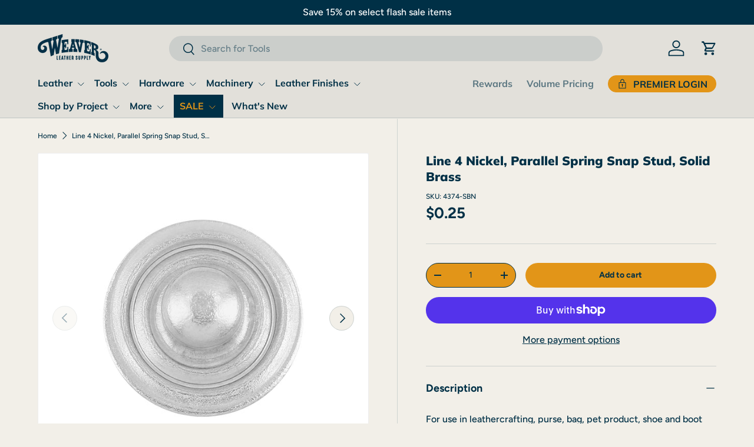

--- FILE ---
content_type: text/html; charset=utf-8
request_url: https://www.weaverleathersupply.com/products/4374-sbn
body_size: 53146
content:
<!doctype html>
<html class="no-js" lang="en" dir="ltr">
<head><meta charset="utf-8">
<meta name="viewport" content="width=device-width,initial-scale=1">
<title>Line 4 Nickel, Parallel Spring Snap Stud, Solid Brass &ndash; Weaver Leather Supply</title><link rel="canonical" href="https://www.weaverleathersupply.com/products/4374-sbn"><link rel="icon" href="//www.weaverleathersupply.com/cdn/shop/files/favicon.jpg?crop=center&height=48&v=1699274948&width=48" type="image/jpg">
  <link rel="apple-touch-icon" href="//www.weaverleathersupply.com/cdn/shop/files/favicon.jpg?crop=center&height=180&v=1699274948&width=180"><meta name="description" content="For use in leathercrafting, purse, bag, pet product, shoe and boot manufacturing and repair Diameter: 11mm Base Material: Solid Brass Pair with: 4370, 4373, 4375 Tools to set: T-1322 &amp;amp; T-1657"><meta property="og:site_name" content="Weaver Leather Supply">
<meta property="og:url" content="https://www.weaverleathersupply.com/products/4374-sbn">
<meta property="og:title" content="Line 4 Nickel, Parallel Spring Snap Stud, Solid Brass">
<meta property="og:type" content="product">
<meta property="og:description" content="For use in leathercrafting, purse, bag, pet product, shoe and boot manufacturing and repair Diameter: 11mm Base Material: Solid Brass Pair with: 4370, 4373, 4375 Tools to set: T-1322 &amp;amp; T-1657"><meta property="og:image" content="http://www.weaverleathersupply.com/cdn/shop/products/ohio-travel-bag-fasteners-ligne-4-nickel-parallel-spring-snap-stud-solid-brass-4374-sbn-4374-sbn-38883282616543_a262d798-02c3-462c-8c33-665ed16a6b49.jpg?crop=center&height=1200&v=1675974239&width=1200">
  <meta property="og:image:secure_url" content="https://www.weaverleathersupply.com/cdn/shop/products/ohio-travel-bag-fasteners-ligne-4-nickel-parallel-spring-snap-stud-solid-brass-4374-sbn-4374-sbn-38883282616543_a262d798-02c3-462c-8c33-665ed16a6b49.jpg?crop=center&height=1200&v=1675974239&width=1200">
  <meta property="og:image:width" content="2500">
  <meta property="og:image:height" content="2500"><meta property="og:price:amount" content="0.25">
  <meta property="og:price:currency" content="USD"><meta name="twitter:site" content="@leathersupplies"><meta name="twitter:card" content="summary_large_image">
<meta name="twitter:title" content="Line 4 Nickel, Parallel Spring Snap Stud, Solid Brass">
<meta name="twitter:description" content="For use in leathercrafting, purse, bag, pet product, shoe and boot manufacturing and repair Diameter: 11mm Base Material: Solid Brass Pair with: 4370, 4373, 4375 Tools to set: T-1322 &amp;amp; T-1657">
<link rel="preload" href="//www.weaverleathersupply.com/cdn/shop/t/409/assets/main.css?v=139178657801697996211768422145" as="style"><style data-shopify>
@font-face {
  font-family: Figtree;
  font-weight: 500;
  font-style: normal;
  font-display: swap;
  src: url("//www.weaverleathersupply.com/cdn/fonts/figtree/figtree_n5.3b6b7df38aa5986536945796e1f947445832047c.woff2") format("woff2"),
       url("//www.weaverleathersupply.com/cdn/fonts/figtree/figtree_n5.f26bf6dcae278b0ed902605f6605fa3338e81dab.woff") format("woff");
}
@font-face {
  font-family: Figtree;
  font-weight: 700;
  font-style: normal;
  font-display: swap;
  src: url("//www.weaverleathersupply.com/cdn/fonts/figtree/figtree_n7.2fd9bfe01586148e644724096c9d75e8c7a90e55.woff2") format("woff2"),
       url("//www.weaverleathersupply.com/cdn/fonts/figtree/figtree_n7.ea05de92d862f9594794ab281c4c3a67501ef5fc.woff") format("woff");
}
@font-face {
  font-family: Figtree;
  font-weight: 500;
  font-style: italic;
  font-display: swap;
  src: url("//www.weaverleathersupply.com/cdn/fonts/figtree/figtree_i5.969396f679a62854cf82dbf67acc5721e41351f0.woff2") format("woff2"),
       url("//www.weaverleathersupply.com/cdn/fonts/figtree/figtree_i5.93bc1cad6c73ca9815f9777c49176dfc9d2890dd.woff") format("woff");
}
@font-face {
  font-family: Figtree;
  font-weight: 700;
  font-style: italic;
  font-display: swap;
  src: url("//www.weaverleathersupply.com/cdn/fonts/figtree/figtree_i7.06add7096a6f2ab742e09ec7e498115904eda1fe.woff2") format("woff2"),
       url("//www.weaverleathersupply.com/cdn/fonts/figtree/figtree_i7.ee584b5fcaccdbb5518c0228158941f8df81b101.woff") format("woff");
}
@font-face {
  font-family: Muli;
  font-weight: 900;
  font-style: normal;
  font-display: swap;
  src: url("//www.weaverleathersupply.com/cdn/fonts/muli/muli_n9.7d66dc53f2718d25858080de2e0ed540c07d1bad.woff2") format("woff2"),
       url("//www.weaverleathersupply.com/cdn/fonts/muli/muli_n9.73693cff699117abf881b7381fb75f2bb2c48ced.woff") format("woff");
}
@font-face {
  font-family: Muli;
  font-weight: 700;
  font-style: normal;
  font-display: swap;
  src: url("//www.weaverleathersupply.com/cdn/fonts/muli/muli_n7.c8c44d0404947d89610714223e630c4cbe005587.woff2") format("woff2"),
       url("//www.weaverleathersupply.com/cdn/fonts/muli/muli_n7.4cbcffea6175d46b4d67e9408244a5b38c2ac568.woff") format("woff");
}
:root {
      --bg-color: 242 239 232 / 1.0;
      --bg-color-og: 242 239 232 / 1.0;
      --heading-color: 0 48 70;
      --text-color: 0 48 70;
      --text-color-og: 0 48 70;
      --scrollbar-color: 0 48 70;
      --link-color: 0 48 70;
      --link-color-og: 0 48 70;
      --star-color: 0 0 0;--swatch-border-color-default: 194 201 200;
        --swatch-border-color-active: 121 144 151;
        --swatch-card-size: 40px;
        --swatch-variant-picker-size: 74px;--color-scheme-1-bg: 232 233 231 / 1.0;
      --color-scheme-1-grad: ;
      --color-scheme-1-heading: 0 48 70;
      --color-scheme-1-text: 0 48 70;
      --color-scheme-1-btn-bg: 226 149 24;
      --color-scheme-1-btn-text: 0 48 70;
      --color-scheme-1-btn-bg-hover: 205 143 33;--color-scheme-2-bg: 0 0 0 / 0.0;
      --color-scheme-2-grad: ;
      --color-scheme-2-heading: 0 48 70;
      --color-scheme-2-text: 0 48 70;
      --color-scheme-2-btn-bg: 255 255 255;
      --color-scheme-2-btn-text: 0 48 70;
      --color-scheme-2-btn-bg-hover: 226 231 233;--color-scheme-3-bg: 0 48 70 / 1.0;
      --color-scheme-3-grad: ;
      --color-scheme-3-heading: 255 255 255;
      --color-scheme-3-text: 255 255 255;
      --color-scheme-3-btn-bg: 226 149 24;
      --color-scheme-3-btn-text: 0 48 70;
      --color-scheme-3-btn-bg-hover: 205 143 33;

      --drawer-bg-color: 255 255 255 / 1.0;
      --drawer-text-color: 42 43 42;

      --panel-bg-color: 244 244 244 / 1.0;
      --panel-heading-color: 42 43 42;
      --panel-text-color: 42 43 42;

      --in-stock-text-color: 44 126 63;
      --low-stock-text-color: 210 134 26;
      --very-low-stock-text-color: 180 12 28;
      --no-stock-text-color: 119 119 119;
      --no-stock-backordered-text-color: 119 119 119;

      --error-bg-color: 252 237 238;
      --error-text-color: 180 12 28;
      --success-bg-color: 232 246 234;
      --success-text-color: 44 126 63;
      --info-bg-color: 228 237 250;
      --info-text-color: 26 102 210;

      --heading-font-family: Muli, sans-serif;
      --heading-font-style: normal;
      --heading-font-weight: 900;
      --heading-scale-start: 2;

      --navigation-font-family: Muli, sans-serif;
      --navigation-font-style: normal;
      --navigation-font-weight: 700;--heading-text-transform: none;
--subheading-text-transform: none;
      --body-font-family: Figtree, sans-serif;
      --body-font-style: normal;
      --body-font-weight: 500;
      --body-font-size: 16;

      --section-gap: 48;
      --heading-gap: calc(8 * var(--space-unit));--grid-column-gap: 20px;--btn-bg-color: 226 149 24;
      --btn-bg-hover-color: 205 143 33;
      --btn-text-color: 0 48 70;
      --btn-bg-color-og: 226 149 24;
      --btn-text-color-og: 0 48 70;
      --btn-alt-bg-color: 226 149 24;
      --btn-alt-bg-alpha: 1.0;
      --btn-alt-text-color: 0 48 70;
      --btn-border-width: 1px;
      --btn-padding-y: 12px;

      
      --btn-border-radius: 27px;
      

      --btn-lg-border-radius: 50%;
      --btn-icon-border-radius: 50%;
      --input-with-btn-inner-radius: var(--btn-border-radius);

      --input-bg-color: 242 239 232 / 1.0;
      --input-text-color: 0 48 70;
      --input-border-width: 1px;
      --input-border-radius: 26px;
      --textarea-border-radius: 12px;
      --input-border-radius: 27px;
      --input-lg-border-radius: 33px;
      --input-bg-color-diff-3: #ece8de;
      --input-bg-color-diff-6: #e7e1d4;

      --modal-border-radius: 16px;
      --modal-overlay-color: 0 0 0;
      --modal-overlay-opacity: 0.4;
      --drawer-border-radius: 16px;
      --overlay-border-radius: 6px;

      --custom-label-bg-color: 0 48 70 / 1.0;
      --custom-label-text-color: 255 255 255 / 1.0;--sale-label-bg-color: 0 48 70 / 1.0;
      --sale-label-text-color: 255 255 255 / 1.0;--sold-out-label-bg-color: 42 43 42 / 1.0;
      --sold-out-label-text-color: 255 255 255 / 1.0;--new-label-bg-color: 0 48 70 / 1.0;
      --new-label-text-color: 255 255 255 / 1.0;--preorder-label-bg-color: 0 48 70 / 1.0;
      --preorder-label-text-color: 255 255 255 / 1.0;

      --collection-label-color: 0 126 18 / 1.0;

      --page-width: 1680px;
      --gutter-sm: 20px;
      --gutter-md: 32px;
      --gutter-lg: 64px;

      --payment-terms-bg-color: #f2efe8;

      --coll-card-bg-color: #F9F9F9;
      --coll-card-border-color: #f2f2f2;

      --card-highlight-bg-color: #F9F9F9;
      --card-highlight-text-color: 85 85 85;
      --card-highlight-border-color: #E1E1E1;--card-bg-color: #e2e0da;
      --card-text-color: 38 38 43;
      --card-border-color: #f2f2f2;

      --reading-width: 48em;
    }

    @media (max-width: 769px) {
      :root {
        --reading-width: 36em;
      }
    }
  </style><link rel="stylesheet" href="//www.weaverleathersupply.com/cdn/shop/t/409/assets/main.css?v=139178657801697996211768422145">
  <script src="//www.weaverleathersupply.com/cdn/shop/t/409/assets/main.js?v=182340204423554326591768422145" defer="defer"></script><link rel="preload" href="//www.weaverleathersupply.com/cdn/fonts/figtree/figtree_n5.3b6b7df38aa5986536945796e1f947445832047c.woff2" as="font" type="font/woff2" crossorigin fetchpriority="high"><link rel="preload" href="//www.weaverleathersupply.com/cdn/fonts/muli/muli_n9.7d66dc53f2718d25858080de2e0ed540c07d1bad.woff2" as="font" type="font/woff2" crossorigin fetchpriority="high"><link rel="stylesheet" href="//www.weaverleathersupply.com/cdn/shop/t/409/assets/swatches.css?v=161285245796444253901768422145" media="print" onload="this.media='all'">
    <noscript><link rel="stylesheet" href="//www.weaverleathersupply.com/cdn/shop/t/409/assets/swatches.css?v=161285245796444253901768422145"></noscript><script>window.performance && window.performance.mark && window.performance.mark('shopify.content_for_header.start');</script><meta name="facebook-domain-verification" content="2v1j0ecjcvs9gjup62boqr0ikk8ka7">
<meta id="shopify-digital-wallet" name="shopify-digital-wallet" content="/61158097036/digital_wallets/dialog">
<meta name="shopify-checkout-api-token" content="5f25cae4cbed4d542134927da07571e1">
<meta id="in-context-paypal-metadata" data-shop-id="61158097036" data-venmo-supported="true" data-environment="production" data-locale="en_US" data-paypal-v4="true" data-currency="USD">
<link rel="alternate" type="application/json+oembed" href="https://www.weaverleathersupply.com/products/4374-sbn.oembed">
<script async="async" src="/checkouts/internal/preloads.js?locale=en-US"></script>
<link rel="preconnect" href="https://shop.app" crossorigin="anonymous">
<script async="async" src="https://shop.app/checkouts/internal/preloads.js?locale=en-US&shop_id=61158097036" crossorigin="anonymous"></script>
<script id="apple-pay-shop-capabilities" type="application/json">{"shopId":61158097036,"countryCode":"US","currencyCode":"USD","merchantCapabilities":["supports3DS"],"merchantId":"gid:\/\/shopify\/Shop\/61158097036","merchantName":"Weaver Leather Supply","requiredBillingContactFields":["postalAddress","email","phone"],"requiredShippingContactFields":["postalAddress","email","phone"],"shippingType":"shipping","supportedNetworks":["visa","masterCard","amex","discover","elo","jcb"],"total":{"type":"pending","label":"Weaver Leather Supply","amount":"1.00"},"shopifyPaymentsEnabled":true,"supportsSubscriptions":true}</script>
<script id="shopify-features" type="application/json">{"accessToken":"5f25cae4cbed4d542134927da07571e1","betas":["rich-media-storefront-analytics"],"domain":"www.weaverleathersupply.com","predictiveSearch":true,"shopId":61158097036,"locale":"en"}</script>
<script>var Shopify = Shopify || {};
Shopify.shop = "weaverleathersupply.myshopify.com";
Shopify.locale = "en";
Shopify.currency = {"active":"USD","rate":"1.0"};
Shopify.country = "US";
Shopify.theme = {"name":"Offer #3 Machinery Feature","id":151213473932,"schema_name":"Enterprise","schema_version":"1.6.3","theme_store_id":1657,"role":"main"};
Shopify.theme.handle = "null";
Shopify.theme.style = {"id":null,"handle":null};
Shopify.cdnHost = "www.weaverleathersupply.com/cdn";
Shopify.routes = Shopify.routes || {};
Shopify.routes.root = "/";</script>
<script type="module">!function(o){(o.Shopify=o.Shopify||{}).modules=!0}(window);</script>
<script>!function(o){function n(){var o=[];function n(){o.push(Array.prototype.slice.apply(arguments))}return n.q=o,n}var t=o.Shopify=o.Shopify||{};t.loadFeatures=n(),t.autoloadFeatures=n()}(window);</script>
<script>
  window.ShopifyPay = window.ShopifyPay || {};
  window.ShopifyPay.apiHost = "shop.app\/pay";
  window.ShopifyPay.redirectState = null;
</script>
<script id="shop-js-analytics" type="application/json">{"pageType":"product"}</script>
<script defer="defer" async type="module" src="//www.weaverleathersupply.com/cdn/shopifycloud/shop-js/modules/v2/client.init-shop-cart-sync_IZsNAliE.en.esm.js"></script>
<script defer="defer" async type="module" src="//www.weaverleathersupply.com/cdn/shopifycloud/shop-js/modules/v2/chunk.common_0OUaOowp.esm.js"></script>
<script type="module">
  await import("//www.weaverleathersupply.com/cdn/shopifycloud/shop-js/modules/v2/client.init-shop-cart-sync_IZsNAliE.en.esm.js");
await import("//www.weaverleathersupply.com/cdn/shopifycloud/shop-js/modules/v2/chunk.common_0OUaOowp.esm.js");

  window.Shopify.SignInWithShop?.initShopCartSync?.({"fedCMEnabled":true,"windoidEnabled":true});

</script>
<script defer="defer" async type="module" src="//www.weaverleathersupply.com/cdn/shopifycloud/shop-js/modules/v2/client.payment-terms_CNlwjfZz.en.esm.js"></script>
<script defer="defer" async type="module" src="//www.weaverleathersupply.com/cdn/shopifycloud/shop-js/modules/v2/chunk.common_0OUaOowp.esm.js"></script>
<script defer="defer" async type="module" src="//www.weaverleathersupply.com/cdn/shopifycloud/shop-js/modules/v2/chunk.modal_CGo_dVj3.esm.js"></script>
<script type="module">
  await import("//www.weaverleathersupply.com/cdn/shopifycloud/shop-js/modules/v2/client.payment-terms_CNlwjfZz.en.esm.js");
await import("//www.weaverleathersupply.com/cdn/shopifycloud/shop-js/modules/v2/chunk.common_0OUaOowp.esm.js");
await import("//www.weaverleathersupply.com/cdn/shopifycloud/shop-js/modules/v2/chunk.modal_CGo_dVj3.esm.js");

  
</script>
<script>
  window.Shopify = window.Shopify || {};
  if (!window.Shopify.featureAssets) window.Shopify.featureAssets = {};
  window.Shopify.featureAssets['shop-js'] = {"shop-cart-sync":["modules/v2/client.shop-cart-sync_DLOhI_0X.en.esm.js","modules/v2/chunk.common_0OUaOowp.esm.js"],"init-fed-cm":["modules/v2/client.init-fed-cm_C6YtU0w6.en.esm.js","modules/v2/chunk.common_0OUaOowp.esm.js"],"shop-button":["modules/v2/client.shop-button_BCMx7GTG.en.esm.js","modules/v2/chunk.common_0OUaOowp.esm.js"],"shop-cash-offers":["modules/v2/client.shop-cash-offers_BT26qb5j.en.esm.js","modules/v2/chunk.common_0OUaOowp.esm.js","modules/v2/chunk.modal_CGo_dVj3.esm.js"],"init-windoid":["modules/v2/client.init-windoid_B9PkRMql.en.esm.js","modules/v2/chunk.common_0OUaOowp.esm.js"],"init-shop-email-lookup-coordinator":["modules/v2/client.init-shop-email-lookup-coordinator_DZkqjsbU.en.esm.js","modules/v2/chunk.common_0OUaOowp.esm.js"],"shop-toast-manager":["modules/v2/client.shop-toast-manager_Di2EnuM7.en.esm.js","modules/v2/chunk.common_0OUaOowp.esm.js"],"shop-login-button":["modules/v2/client.shop-login-button_BtqW_SIO.en.esm.js","modules/v2/chunk.common_0OUaOowp.esm.js","modules/v2/chunk.modal_CGo_dVj3.esm.js"],"avatar":["modules/v2/client.avatar_BTnouDA3.en.esm.js"],"pay-button":["modules/v2/client.pay-button_CWa-C9R1.en.esm.js","modules/v2/chunk.common_0OUaOowp.esm.js"],"init-shop-cart-sync":["modules/v2/client.init-shop-cart-sync_IZsNAliE.en.esm.js","modules/v2/chunk.common_0OUaOowp.esm.js"],"init-customer-accounts":["modules/v2/client.init-customer-accounts_DenGwJTU.en.esm.js","modules/v2/client.shop-login-button_BtqW_SIO.en.esm.js","modules/v2/chunk.common_0OUaOowp.esm.js","modules/v2/chunk.modal_CGo_dVj3.esm.js"],"init-shop-for-new-customer-accounts":["modules/v2/client.init-shop-for-new-customer-accounts_JdHXxpS9.en.esm.js","modules/v2/client.shop-login-button_BtqW_SIO.en.esm.js","modules/v2/chunk.common_0OUaOowp.esm.js","modules/v2/chunk.modal_CGo_dVj3.esm.js"],"init-customer-accounts-sign-up":["modules/v2/client.init-customer-accounts-sign-up_D6__K_p8.en.esm.js","modules/v2/client.shop-login-button_BtqW_SIO.en.esm.js","modules/v2/chunk.common_0OUaOowp.esm.js","modules/v2/chunk.modal_CGo_dVj3.esm.js"],"checkout-modal":["modules/v2/client.checkout-modal_C_ZQDY6s.en.esm.js","modules/v2/chunk.common_0OUaOowp.esm.js","modules/v2/chunk.modal_CGo_dVj3.esm.js"],"shop-follow-button":["modules/v2/client.shop-follow-button_XetIsj8l.en.esm.js","modules/v2/chunk.common_0OUaOowp.esm.js","modules/v2/chunk.modal_CGo_dVj3.esm.js"],"lead-capture":["modules/v2/client.lead-capture_DvA72MRN.en.esm.js","modules/v2/chunk.common_0OUaOowp.esm.js","modules/v2/chunk.modal_CGo_dVj3.esm.js"],"shop-login":["modules/v2/client.shop-login_ClXNxyh6.en.esm.js","modules/v2/chunk.common_0OUaOowp.esm.js","modules/v2/chunk.modal_CGo_dVj3.esm.js"],"payment-terms":["modules/v2/client.payment-terms_CNlwjfZz.en.esm.js","modules/v2/chunk.common_0OUaOowp.esm.js","modules/v2/chunk.modal_CGo_dVj3.esm.js"]};
</script>
<script>(function() {
  var isLoaded = false;
  function asyncLoad() {
    if (isLoaded) return;
    isLoaded = true;
    var urls = ["https:\/\/cdn-loyalty.yotpo.com\/loader\/7wrUraUwXDjRf-TmfJ-4gQ.js?shop=weaverleathersupply.myshopify.com","\/\/cdn.shopify.com\/proxy\/29fa1208a7308fa0b63a2b12d7635f1c83b5058f1fb8c06165d6faf2d71f440f\/shopify.livechatinc.com\/api\/v2\/script\/60b67b09-97b4-4cd9-b2b4-1739c6a136c1\/widget.js?shop=weaverleathersupply.myshopify.com\u0026sp-cache-control=cHVibGljLCBtYXgtYWdlPTkwMA","\/\/cdn.shopify.com\/proxy\/5266fb8525b9b439d4972654937512b140b32415b772c25e84f7523d297ed21b\/bingshoppingtool-t2app-prod.trafficmanager.net\/api\/ShopifyMT\/v1\/uet\/tracking_script?shop=weaverleathersupply.myshopify.com\u0026sp-cache-control=cHVibGljLCBtYXgtYWdlPTkwMA"];
    for (var i = 0; i < urls.length; i++) {
      var s = document.createElement('script');
      s.type = 'text/javascript';
      s.async = true;
      s.src = urls[i];
      var x = document.getElementsByTagName('script')[0];
      x.parentNode.insertBefore(s, x);
    }
  };
  if(window.attachEvent) {
    window.attachEvent('onload', asyncLoad);
  } else {
    window.addEventListener('load', asyncLoad, false);
  }
})();</script>
<script id="__st">var __st={"a":61158097036,"offset":-18000,"reqid":"2550aeec-9f06-4eb3-8d72-b7a413525d2b-1768533583","pageurl":"www.weaverleathersupply.com\/products\/4374-sbn","u":"dd6e44be8124","p":"product","rtyp":"product","rid":7255030300812};</script>
<script>window.ShopifyPaypalV4VisibilityTracking = true;</script>
<script id="captcha-bootstrap">!function(){'use strict';const t='contact',e='account',n='new_comment',o=[[t,t],['blogs',n],['comments',n],[t,'customer']],c=[[e,'customer_login'],[e,'guest_login'],[e,'recover_customer_password'],[e,'create_customer']],r=t=>t.map((([t,e])=>`form[action*='/${t}']:not([data-nocaptcha='true']) input[name='form_type'][value='${e}']`)).join(','),a=t=>()=>t?[...document.querySelectorAll(t)].map((t=>t.form)):[];function s(){const t=[...o],e=r(t);return a(e)}const i='password',u='form_key',d=['recaptcha-v3-token','g-recaptcha-response','h-captcha-response',i],f=()=>{try{return window.sessionStorage}catch{return}},m='__shopify_v',_=t=>t.elements[u];function p(t,e,n=!1){try{const o=window.sessionStorage,c=JSON.parse(o.getItem(e)),{data:r}=function(t){const{data:e,action:n}=t;return t[m]||n?{data:e,action:n}:{data:t,action:n}}(c);for(const[e,n]of Object.entries(r))t.elements[e]&&(t.elements[e].value=n);n&&o.removeItem(e)}catch(o){console.error('form repopulation failed',{error:o})}}const l='form_type',E='cptcha';function T(t){t.dataset[E]=!0}const w=window,h=w.document,L='Shopify',v='ce_forms',y='captcha';let A=!1;((t,e)=>{const n=(g='f06e6c50-85a8-45c8-87d0-21a2b65856fe',I='https://cdn.shopify.com/shopifycloud/storefront-forms-hcaptcha/ce_storefront_forms_captcha_hcaptcha.v1.5.2.iife.js',D={infoText:'Protected by hCaptcha',privacyText:'Privacy',termsText:'Terms'},(t,e,n)=>{const o=w[L][v],c=o.bindForm;if(c)return c(t,g,e,D).then(n);var r;o.q.push([[t,g,e,D],n]),r=I,A||(h.body.append(Object.assign(h.createElement('script'),{id:'captcha-provider',async:!0,src:r})),A=!0)});var g,I,D;w[L]=w[L]||{},w[L][v]=w[L][v]||{},w[L][v].q=[],w[L][y]=w[L][y]||{},w[L][y].protect=function(t,e){n(t,void 0,e),T(t)},Object.freeze(w[L][y]),function(t,e,n,w,h,L){const[v,y,A,g]=function(t,e,n){const i=e?o:[],u=t?c:[],d=[...i,...u],f=r(d),m=r(i),_=r(d.filter((([t,e])=>n.includes(e))));return[a(f),a(m),a(_),s()]}(w,h,L),I=t=>{const e=t.target;return e instanceof HTMLFormElement?e:e&&e.form},D=t=>v().includes(t);t.addEventListener('submit',(t=>{const e=I(t);if(!e)return;const n=D(e)&&!e.dataset.hcaptchaBound&&!e.dataset.recaptchaBound,o=_(e),c=g().includes(e)&&(!o||!o.value);(n||c)&&t.preventDefault(),c&&!n&&(function(t){try{if(!f())return;!function(t){const e=f();if(!e)return;const n=_(t);if(!n)return;const o=n.value;o&&e.removeItem(o)}(t);const e=Array.from(Array(32),(()=>Math.random().toString(36)[2])).join('');!function(t,e){_(t)||t.append(Object.assign(document.createElement('input'),{type:'hidden',name:u})),t.elements[u].value=e}(t,e),function(t,e){const n=f();if(!n)return;const o=[...t.querySelectorAll(`input[type='${i}']`)].map((({name:t})=>t)),c=[...d,...o],r={};for(const[a,s]of new FormData(t).entries())c.includes(a)||(r[a]=s);n.setItem(e,JSON.stringify({[m]:1,action:t.action,data:r}))}(t,e)}catch(e){console.error('failed to persist form',e)}}(e),e.submit())}));const S=(t,e)=>{t&&!t.dataset[E]&&(n(t,e.some((e=>e===t))),T(t))};for(const o of['focusin','change'])t.addEventListener(o,(t=>{const e=I(t);D(e)&&S(e,y())}));const B=e.get('form_key'),M=e.get(l),P=B&&M;t.addEventListener('DOMContentLoaded',(()=>{const t=y();if(P)for(const e of t)e.elements[l].value===M&&p(e,B);[...new Set([...A(),...v().filter((t=>'true'===t.dataset.shopifyCaptcha))])].forEach((e=>S(e,t)))}))}(h,new URLSearchParams(w.location.search),n,t,e,['guest_login'])})(!0,!0)}();</script>
<script integrity="sha256-4kQ18oKyAcykRKYeNunJcIwy7WH5gtpwJnB7kiuLZ1E=" data-source-attribution="shopify.loadfeatures" defer="defer" src="//www.weaverleathersupply.com/cdn/shopifycloud/storefront/assets/storefront/load_feature-a0a9edcb.js" crossorigin="anonymous"></script>
<script crossorigin="anonymous" defer="defer" src="//www.weaverleathersupply.com/cdn/shopifycloud/storefront/assets/shopify_pay/storefront-65b4c6d7.js?v=20250812"></script>
<script data-source-attribution="shopify.dynamic_checkout.dynamic.init">var Shopify=Shopify||{};Shopify.PaymentButton=Shopify.PaymentButton||{isStorefrontPortableWallets:!0,init:function(){window.Shopify.PaymentButton.init=function(){};var t=document.createElement("script");t.src="https://www.weaverleathersupply.com/cdn/shopifycloud/portable-wallets/latest/portable-wallets.en.js",t.type="module",document.head.appendChild(t)}};
</script>
<script data-source-attribution="shopify.dynamic_checkout.buyer_consent">
  function portableWalletsHideBuyerConsent(e){var t=document.getElementById("shopify-buyer-consent"),n=document.getElementById("shopify-subscription-policy-button");t&&n&&(t.classList.add("hidden"),t.setAttribute("aria-hidden","true"),n.removeEventListener("click",e))}function portableWalletsShowBuyerConsent(e){var t=document.getElementById("shopify-buyer-consent"),n=document.getElementById("shopify-subscription-policy-button");t&&n&&(t.classList.remove("hidden"),t.removeAttribute("aria-hidden"),n.addEventListener("click",e))}window.Shopify?.PaymentButton&&(window.Shopify.PaymentButton.hideBuyerConsent=portableWalletsHideBuyerConsent,window.Shopify.PaymentButton.showBuyerConsent=portableWalletsShowBuyerConsent);
</script>
<script>
  function portableWalletsCleanup(e){e&&e.src&&console.error("Failed to load portable wallets script "+e.src);var t=document.querySelectorAll("shopify-accelerated-checkout .shopify-payment-button__skeleton, shopify-accelerated-checkout-cart .wallet-cart-button__skeleton"),e=document.getElementById("shopify-buyer-consent");for(let e=0;e<t.length;e++)t[e].remove();e&&e.remove()}function portableWalletsNotLoadedAsModule(e){e instanceof ErrorEvent&&"string"==typeof e.message&&e.message.includes("import.meta")&&"string"==typeof e.filename&&e.filename.includes("portable-wallets")&&(window.removeEventListener("error",portableWalletsNotLoadedAsModule),window.Shopify.PaymentButton.failedToLoad=e,"loading"===document.readyState?document.addEventListener("DOMContentLoaded",window.Shopify.PaymentButton.init):window.Shopify.PaymentButton.init())}window.addEventListener("error",portableWalletsNotLoadedAsModule);
</script>

<script type="module" src="https://www.weaverleathersupply.com/cdn/shopifycloud/portable-wallets/latest/portable-wallets.en.js" onError="portableWalletsCleanup(this)" crossorigin="anonymous"></script>
<script nomodule>
  document.addEventListener("DOMContentLoaded", portableWalletsCleanup);
</script>

<script id='scb4127' type='text/javascript' async='' src='https://www.weaverleathersupply.com/cdn/shopifycloud/privacy-banner/storefront-banner.js'></script><link id="shopify-accelerated-checkout-styles" rel="stylesheet" media="screen" href="https://www.weaverleathersupply.com/cdn/shopifycloud/portable-wallets/latest/accelerated-checkout-backwards-compat.css" crossorigin="anonymous">
<style id="shopify-accelerated-checkout-cart">
        #shopify-buyer-consent {
  margin-top: 1em;
  display: inline-block;
  width: 100%;
}

#shopify-buyer-consent.hidden {
  display: none;
}

#shopify-subscription-policy-button {
  background: none;
  border: none;
  padding: 0;
  text-decoration: underline;
  font-size: inherit;
  cursor: pointer;
}

#shopify-subscription-policy-button::before {
  box-shadow: none;
}

      </style>
<script id="sections-script" data-sections="header,footer" defer="defer" src="//www.weaverleathersupply.com/cdn/shop/t/409/compiled_assets/scripts.js?37784"></script>
<script>window.performance && window.performance.mark && window.performance.mark('shopify.content_for_header.end');</script>


  <script>document.documentElement.className = document.documentElement.className.replace('no-js', 'js');</script><!-- CC Custom Head Start --><script>(function(w,d,t,r,u){var f,n,i;w[u]=w[u]||[],f=function(){var o={ti:"56064434", enableAutoSpaTracking: true};o.q=w[u],w[u]=new UET(o),w[u].push("pageLoad")},n=d.createElement(t),n.src=r,n.async=1,n.onload=n.onreadystatechange=function(){var s=this.readyState;s&&s!=="loaded"&&s!=="complete"||(f(),n.onload=n.onreadystatechange=null)},i=d.getElementsByTagName(t)[0],i.parentNode.insertBefore(n,i)})(window,document,"script","//bat.bing.com/bat.js","uetq");</script>
      <!-- BEGIN MerchantWidget Code -->
        <script id="merchantWidgetScript" src="https://www.gstatic.com/shopping/merchant/merchantwidget.js" defer>
        </script>
        <script type="text/javascript">
          merchantWidgetScript.addEventListener('load', function () {
            merchantwidget.start({
             position: 'LEFT_BOTTOM',
             mobileBottomMargin: 50
           });
          });
        </script>
      <!-- END MerchantWidget Code --><!-- CC Custom Head End --><!-- BEGIN app block: shopify://apps/uppromote-affiliate/blocks/core-script/64c32457-930d-4cb9-9641-e24c0d9cf1f4 --><!-- BEGIN app snippet: core-metafields-setting --><!--suppress ES6ConvertVarToLetConst -->
<script type="application/json" id="core-uppromote-settings">{"active_reg_from":false,"app_env":{"env":"production"},"message_bar_setting":{"referral_enable":0,"referral_content":"You're shopping with {affiliate_name}!","referral_font":"Poppins","referral_font_size":14,"referral_text_color":"#ffffff","referral_background_color":"#338FB1","not_referral_enable":0,"not_referral_content":"Enjoy your time.","not_referral_font":"Poppins","not_referral_font_size":14,"not_referral_text_color":"#ffffff","not_referral_background_color":"#338FB1"}}</script>
<script type="application/json" id="core-uppromote-cart">{"note":null,"attributes":{},"original_total_price":0,"total_price":0,"total_discount":0,"total_weight":0.0,"item_count":0,"items":[],"requires_shipping":false,"currency":"USD","items_subtotal_price":0,"cart_level_discount_applications":[],"checkout_charge_amount":0}</script>
<script id="core-uppromote-quick-store-tracking-vars">
    function getDocumentContext(){const{href:a,hash:b,host:c,hostname:d,origin:e,pathname:f,port:g,protocol:h,search:i}=window.location,j=document.referrer,k=document.characterSet,l=document.title;return{location:{href:a,hash:b,host:c,hostname:d,origin:e,pathname:f,port:g,protocol:h,search:i},referrer:j||document.location.href,characterSet:k,title:l}}function getNavigatorContext(){const{language:a,cookieEnabled:b,languages:c,userAgent:d}=navigator;return{language:a,cookieEnabled:b,languages:c,userAgent:d}}function getWindowContext(){const{innerHeight:a,innerWidth:b,outerHeight:c,outerWidth:d,origin:e,screen:{height:j,width:k},screenX:f,screenY:g,scrollX:h,scrollY:i}=window;return{innerHeight:a,innerWidth:b,outerHeight:c,outerWidth:d,origin:e,screen:{screenHeight:j,screenWidth:k},screenX:f,screenY:g,scrollX:h,scrollY:i,location:getDocumentContext().location}}function getContext(){return{document:getDocumentContext(),navigator:getNavigatorContext(),window:getWindowContext()}}
    if (window.location.href.includes('?sca_ref=')) {
        localStorage.setItem('__up_lastViewedPageContext', JSON.stringify({
            context: getContext(),
            timestamp: new Date().toISOString(),
        }))
    }
</script>

<script id="core-uppromote-setting-booster">
    var UpPromoteCoreSettings = JSON.parse(document.getElementById('core-uppromote-settings').textContent)
    UpPromoteCoreSettings.currentCart = JSON.parse(document.getElementById('core-uppromote-cart')?.textContent || '{}')
    const idToClean = ['core-uppromote-settings', 'core-uppromote-cart', 'core-uppromote-setting-booster', 'core-uppromote-quick-store-tracking-vars']
    idToClean.forEach(id => {
        document.getElementById(id)?.remove()
    })
</script>
<!-- END app snippet -->


<!-- END app block --><!-- BEGIN app block: shopify://apps/microsoft-clarity/blocks/clarity_js/31c3d126-8116-4b4a-8ba1-baeda7c4aeea -->
<script type="text/javascript">
  (function (c, l, a, r, i, t, y) {
    c[a] = c[a] || function () { (c[a].q = c[a].q || []).push(arguments); };
    t = l.createElement(r); t.async = 1; t.src = "https://www.clarity.ms/tag/" + i + "?ref=shopify";
    y = l.getElementsByTagName(r)[0]; y.parentNode.insertBefore(t, y);

    c.Shopify.loadFeatures([{ name: "consent-tracking-api", version: "0.1" }], error => {
      if (error) {
        console.error("Error loading Shopify features:", error);
        return;
      }

      c[a]('consentv2', {
        ad_Storage: c.Shopify.customerPrivacy.marketingAllowed() ? "granted" : "denied",
        analytics_Storage: c.Shopify.customerPrivacy.analyticsProcessingAllowed() ? "granted" : "denied",
      });
    });

    l.addEventListener("visitorConsentCollected", function (e) {
      c[a]('consentv2', {
        ad_Storage: e.detail.marketingAllowed ? "granted" : "denied",
        analytics_Storage: e.detail.analyticsAllowed ? "granted" : "denied",
      });
    });
  })(window, document, "clarity", "script", "srrhga87a5");
</script>



<!-- END app block --><!-- BEGIN app block: shopify://apps/crazy-egg/blocks/app-embed/7ea73823-6ad9-4252-a63e-088397d54aed -->
  <script async src="https://script.crazyegg.com/pages/scripts/0066/4093.js"></script>



<!-- END app block --><!-- BEGIN app block: shopify://apps/yotpo-product-reviews/blocks/settings/eb7dfd7d-db44-4334-bc49-c893b51b36cf -->


<script type="text/javascript">
  (function e(){var e=document.createElement("script");
  e.type="text/javascript",e.async=true,
  e.src="//staticw2.yotpo.com/rmjKjG9YGUjMARE5AMAbqT7NbM2PXLiGEnBMd5xx/widget.js?lang=en";
  var t=document.getElementsByTagName("script")[0];
  t.parentNode.insertBefore(e,t)})();
</script>



  
<!-- END app block --><!-- BEGIN app block: shopify://apps/klaviyo-email-marketing-sms/blocks/klaviyo-onsite-embed/2632fe16-c075-4321-a88b-50b567f42507 -->












  <script async src="https://static.klaviyo.com/onsite/js/RTqT6i/klaviyo.js?company_id=RTqT6i"></script>
  <script>!function(){if(!window.klaviyo){window._klOnsite=window._klOnsite||[];try{window.klaviyo=new Proxy({},{get:function(n,i){return"push"===i?function(){var n;(n=window._klOnsite).push.apply(n,arguments)}:function(){for(var n=arguments.length,o=new Array(n),w=0;w<n;w++)o[w]=arguments[w];var t="function"==typeof o[o.length-1]?o.pop():void 0,e=new Promise((function(n){window._klOnsite.push([i].concat(o,[function(i){t&&t(i),n(i)}]))}));return e}}})}catch(n){window.klaviyo=window.klaviyo||[],window.klaviyo.push=function(){var n;(n=window._klOnsite).push.apply(n,arguments)}}}}();</script>

  
    <script id="viewed_product">
      if (item == null) {
        var _learnq = _learnq || [];

        var MetafieldReviews = null
        var MetafieldYotpoRating = null
        var MetafieldYotpoCount = null
        var MetafieldLooxRating = null
        var MetafieldLooxCount = null
        var okendoProduct = null
        var okendoProductReviewCount = null
        var okendoProductReviewAverageValue = null
        try {
          // The following fields are used for Customer Hub recently viewed in order to add reviews.
          // This information is not part of __kla_viewed. Instead, it is part of __kla_viewed_reviewed_items
          MetafieldReviews = {"rating":{"scale_min":"1.0","scale_max":"5.0","value":"3.0"},"rating_count":1};
          MetafieldYotpoRating = "3"
          MetafieldYotpoCount = "1"
          MetafieldLooxRating = null
          MetafieldLooxCount = null

          okendoProduct = null
          // If the okendo metafield is not legacy, it will error, which then requires the new json formatted data
          if (okendoProduct && 'error' in okendoProduct) {
            okendoProduct = null
          }
          okendoProductReviewCount = okendoProduct ? okendoProduct.reviewCount : null
          okendoProductReviewAverageValue = okendoProduct ? okendoProduct.reviewAverageValue : null
        } catch (error) {
          console.error('Error in Klaviyo onsite reviews tracking:', error);
        }

        var item = {
          Name: "Line 4 Nickel, Parallel Spring Snap Stud, Solid Brass",
          ProductID: 7255030300812,
          Categories: ["Black Friday \u0026 Cyber Monday Leathercraft Deals","Explore All Leathercraft Collections \u0026 Brands","Hardware for Leathercrafting \u0026 Leatherworking","Leather Fasteners \u0026 Decorative Adornments","Ohio Travel Bag Collection","Snap Fasteners – Button \u0026 Press Stud Hardware"],
          ImageURL: "https://www.weaverleathersupply.com/cdn/shop/products/ohio-travel-bag-fasteners-ligne-4-nickel-parallel-spring-snap-stud-solid-brass-4374-sbn-4374-sbn-38883282616543_a262d798-02c3-462c-8c33-665ed16a6b49_grande.jpg?v=1675974239",
          URL: "https://www.weaverleathersupply.com/products/4374-sbn",
          Brand: "Ohio Travel Bag",
          Price: "$0.25",
          Value: "0.25",
          CompareAtPrice: "$0.00"
        };
        _learnq.push(['track', 'Viewed Product', item]);
        _learnq.push(['trackViewedItem', {
          Title: item.Name,
          ItemId: item.ProductID,
          Categories: item.Categories,
          ImageUrl: item.ImageURL,
          Url: item.URL,
          Metadata: {
            Brand: item.Brand,
            Price: item.Price,
            Value: item.Value,
            CompareAtPrice: item.CompareAtPrice
          },
          metafields:{
            reviews: MetafieldReviews,
            yotpo:{
              rating: MetafieldYotpoRating,
              count: MetafieldYotpoCount,
            },
            loox:{
              rating: MetafieldLooxRating,
              count: MetafieldLooxCount,
            },
            okendo: {
              rating: okendoProductReviewAverageValue,
              count: okendoProductReviewCount,
            }
          }
        }]);
      }
    </script>
  




  <script>
    window.klaviyoReviewsProductDesignMode = false
  </script>







<!-- END app block --><!-- BEGIN app block: shopify://apps/yotpo-loyalty-rewards/blocks/loader-app-embed-block/2f9660df-5018-4e02-9868-ee1fb88d6ccd -->
    <script src="https://cdn-widgetsrepository.yotpo.com/v1/loader/7wrUraUwXDjRf-TmfJ-4gQ" async></script>



    <script src="https://cdn-loyalty.yotpo.com/loader/7wrUraUwXDjRf-TmfJ-4gQ.js?shop=www.weaverleathersupply.com" async></script>


<!-- END app block --><!-- BEGIN app block: shopify://apps/uppromote-affiliate/blocks/customer-referral/64c32457-930d-4cb9-9641-e24c0d9cf1f4 --><link rel="preload" href="https://cdn.shopify.com/extensions/019bc4a6-eb4b-7d07-80ed-0d44dde74f8b/app-105/assets/customer-referral.css" as="style" onload="this.onload=null;this.rel='stylesheet'">
<script>
  document.addEventListener("DOMContentLoaded", function () {
    const params = new URLSearchParams(window.location.search);
    if (params.has('sca_ref') || params.has('sca_crp')) {
      document.body.setAttribute('is-affiliate-link', '');
    }
  });
</script>


<!-- END app block --><!-- BEGIN app block: shopify://apps/eg-auto-add-to-cart/blocks/app-embed/0f7d4f74-1e89-4820-aec4-6564d7e535d2 -->










  
    <script
      async
      type="text/javascript"
      src="https://cdn.506.io/eg/script.js?shop=weaverleathersupply.myshopify.com&v=7"
    ></script>
  



  <meta id="easygift-shop" itemid="c2hvcF8kXzE3Njg1MzM1ODM=" content="{&quot;isInstalled&quot;:true,&quot;installedOn&quot;:&quot;2023-12-14T14:04:14.512Z&quot;,&quot;appVersion&quot;:&quot;3.0&quot;,&quot;subscriptionName&quot;:&quot;Standard&quot;,&quot;cartAnalytics&quot;:true,&quot;freeTrialEndsOn&quot;:null,&quot;settings&quot;:{&quot;reminderBannerStyle&quot;:{&quot;position&quot;:{&quot;horizontal&quot;:&quot;right&quot;,&quot;vertical&quot;:&quot;bottom&quot;},&quot;imageUrl&quot;:null,&quot;closingMode&quot;:&quot;doNotAutoClose&quot;,&quot;cssStyles&quot;:&quot;&quot;,&quot;displayAfter&quot;:5,&quot;headerText&quot;:&quot;&quot;,&quot;primaryColor&quot;:&quot;#000000&quot;,&quot;reshowBannerAfter&quot;:&quot;everyNewSession&quot;,&quot;selfcloseAfter&quot;:5,&quot;showImage&quot;:false,&quot;subHeaderText&quot;:&quot;&quot;},&quot;addedItemIdentifier&quot;:&quot;_Gifted&quot;,&quot;ignoreOtherAppLineItems&quot;:null,&quot;customVariantsInfoLifetimeMins&quot;:null,&quot;redirectPath&quot;:null,&quot;ignoreNonStandardCartRequests&quot;:false,&quot;bannerStyle&quot;:{&quot;position&quot;:{&quot;horizontal&quot;:&quot;right&quot;,&quot;vertical&quot;:&quot;bottom&quot;},&quot;cssStyles&quot;:null,&quot;primaryColor&quot;:&quot;#000000&quot;},&quot;themePresetId&quot;:null,&quot;notificationStyle&quot;:{&quot;position&quot;:{&quot;horizontal&quot;:null,&quot;vertical&quot;:null},&quot;cssStyles&quot;:null,&quot;duration&quot;:null,&quot;hasCustomizations&quot;:false,&quot;primaryColor&quot;:null},&quot;fetchCartData&quot;:false,&quot;useLocalStorage&quot;:{&quot;enabled&quot;:false,&quot;expiryMinutes&quot;:null},&quot;popupStyle&quot;:{&quot;addButtonText&quot;:null,&quot;cssStyles&quot;:null,&quot;dismissButtonText&quot;:null,&quot;hasCustomizations&quot;:false,&quot;imageUrl&quot;:null,&quot;outOfStockButtonText&quot;:null,&quot;primaryColor&quot;:null,&quot;secondaryColor&quot;:null,&quot;showProductLink&quot;:false,&quot;subscriptionLabel&quot;:&quot;Subscription Plan&quot;},&quot;refreshAfterBannerClick&quot;:false,&quot;disableReapplyRules&quot;:false,&quot;disableReloadOnFailedAddition&quot;:false,&quot;autoReloadCartPage&quot;:false,&quot;ajaxRedirectPath&quot;:null,&quot;allowSimultaneousRequests&quot;:false,&quot;applyRulesOnCheckout&quot;:false,&quot;enableCartCtrlOverrides&quot;:true,&quot;scriptSettings&quot;:{&quot;branding&quot;:{&quot;show&quot;:false,&quot;removalRequestSent&quot;:null},&quot;productPageRedirection&quot;:{&quot;enabled&quot;:false,&quot;products&quot;:[],&quot;redirectionURL&quot;:&quot;\/&quot;},&quot;debugging&quot;:{&quot;enabled&quot;:false,&quot;enabledOn&quot;:null,&quot;stringifyObj&quot;:false},&quot;customCSS&quot;:null,&quot;delayUpdates&quot;:2000,&quot;decodePayload&quot;:false,&quot;hideAlertsOnFrontend&quot;:false,&quot;removeEGPropertyFromSplitActionLineItems&quot;:false,&quot;fetchProductInfoFromSavedDomain&quot;:false,&quot;enableBuyNowInterceptions&quot;:false,&quot;removeProductsAddedFromExpiredRules&quot;:false,&quot;useFinalPrice&quot;:false,&quot;hideGiftedPropertyText&quot;:false,&quot;fetchCartDataBeforeRequest&quot;:false}},&quot;translations&quot;:null,&quot;defaultLocale&quot;:&quot;en&quot;,&quot;shopDomain&quot;:&quot;www.weaverleathersupply.com&quot;}">


<script defer>
  (async function() {
    try {

      const blockVersion = "v3"
      if (blockVersion != "v3") {
        return
      }

      let metaErrorFlag = false;
      if (metaErrorFlag) {
        return
      }

      // Parse metafields as JSON
      const metafields = {"easygift-rule-6903ad94a8231dd6a3c9b4d8":{"schedule":{"enabled":true,"starts":"2025-12-16T05:00:00Z","ends":"2025-12-25T05:00:00Z"},"trigger":{"productTags":{"targets":[],"collectionInfo":null,"sellingPlan":null},"type":"productsInclude","minCartValue":null,"hasUpperCartValue":false,"upperCartValue":null,"products":[{"name":"Weaver Leather Supply eGift Card - $10.00","variantId":41317172510860,"variantGid":"gid:\/\/shopify\/ProductVariant\/41317172510860","productGid":"gid:\/\/shopify\/Product\/7125315747980","handle":"weaver-leather-supply-gift-card","sellingPlans":[],"alerts":[],"_id":"6903adb436daec7bda167a84"},{"name":"Weaver Leather Supply eGift Card - $25.00","variantId":41317172543628,"variantGid":"gid:\/\/shopify\/ProductVariant\/41317172543628","productGid":"gid:\/\/shopify\/Product\/7125315747980","handle":"weaver-leather-supply-gift-card","sellingPlans":[],"alerts":[],"_id":"6903adb436daec7bda167a85"},{"name":"Weaver Leather Supply eGift Card - $50.00","variantId":41317172576396,"variantGid":"gid:\/\/shopify\/ProductVariant\/41317172576396","productGid":"gid:\/\/shopify\/Product\/7125315747980","handle":"weaver-leather-supply-gift-card","sellingPlans":[],"alerts":[],"_id":"6903adb436daec7bda167a86"},{"name":"Weaver Leather Supply eGift Card - $100.00","variantId":41317172609164,"variantGid":"gid:\/\/shopify\/ProductVariant\/41317172609164","productGid":"gid:\/\/shopify\/Product\/7125315747980","handle":"weaver-leather-supply-gift-card","sellingPlans":[],"alerts":[],"_id":"6903adb436daec7bda167a87"}],"collections":[],"condition":"value","conditionMin":100,"conditionMax":null,"collectionSellingPlanType":null},"action":{"notification":{"enabled":true,"showImage":true,"imageUrl":"https:\/\/cdn.506.io\/eg\/eg_notification_default_512x512.png","headerText":"Your $20 eGift has been added to your cart"},"discount":{"type":"shpAutomatic","title":"BOGO eGIFT Card","id":"gid:\/\/shopify\/DiscountAutomaticNode\/1280798949516","createdByEasyGift":true,"value":100,"discountType":"percentage","easygiftAppDiscount":false,"issue":null,"code":null},"popupOptions":{"headline":null,"subHeadline":null,"showItemsPrice":false,"showVariantsSeparately":false,"popupDismissable":false,"imageUrl":null,"persistPopup":false,"rewardQuantity":1,"showDiscountedPrice":false,"hideOOSItems":false},"banner":{"enabled":false,"headerText":null,"subHeaderText":null,"showImage":false,"imageUrl":null,"displayAfter":"5","closingMode":"doNotAutoClose","selfcloseAfter":"5","reshowBannerAfter":"everyNewSession","redirectLink":null},"type":"addAutomatically","products":[{"name":"Weaver Leather Supply eGift Card - $10.00","variantId":"41317172510860","variantGid":"gid:\/\/shopify\/ProductVariant\/41317172510860","productGid":"gid:\/\/shopify\/Product\/7125315747980","quantity":"2","handle":"weaver-leather-supply-gift-card","price":"10.00"}],"limit":1,"preventProductRemoval":false,"addAvailableProducts":false},"targeting":{"link":{"destination":null,"data":null,"cookieLifetime":14},"additionalCriteria":{"geo":{"include":[],"exclude":[]},"type":null,"customerTags":[],"customerTagsExcluded":[],"customerId":[],"orderCount":null,"hasOrderCountMax":false,"orderCountMax":null,"totalSpent":null,"hasTotalSpentMax":false,"totalSpentMax":null},"type":"all"},"settings":{"worksInReverse":true,"runsOncePerSession":false,"preventAddedItemPurchase":false,"showReminderBanner":false},"_id":"6903ad94a8231dd6a3c9b4d8","name":"BOGO eGift Card","store":"657b0b59d8c572e0b028e04e","shop":"weaverleathersupply","active":true,"translations":null,"createdAt":"2025-10-30T18:25:24.415Z","updatedAt":"2025-10-30T18:51:25.489Z","__v":0}};

      // Process metafields in JavaScript
      let savedRulesArray = [];
      for (const [key, value] of Object.entries(metafields)) {
        if (value) {
          for (const prop in value) {
            // avoiding Object.Keys for performance gain -- no need to make an array of keys.
            savedRulesArray.push(value);
            break;
          }
        }
      }

      const metaTag = document.createElement('meta');
      metaTag.id = 'easygift-rules';
      metaTag.content = JSON.stringify(savedRulesArray);
      metaTag.setAttribute('itemid', 'cnVsZXNfJF8xNzY4NTMzNTgz');

      document.head.appendChild(metaTag);
      } catch (err) {
        
      }
  })();
</script>


  <script
    type="text/javascript"
    defer
  >

    (function () {
      try {
        window.EG_INFO = window.EG_INFO || {};
        var shopInfo = {"isInstalled":true,"installedOn":"2023-12-14T14:04:14.512Z","appVersion":"3.0","subscriptionName":"Standard","cartAnalytics":true,"freeTrialEndsOn":null,"settings":{"reminderBannerStyle":{"position":{"horizontal":"right","vertical":"bottom"},"imageUrl":null,"closingMode":"doNotAutoClose","cssStyles":"","displayAfter":5,"headerText":"","primaryColor":"#000000","reshowBannerAfter":"everyNewSession","selfcloseAfter":5,"showImage":false,"subHeaderText":""},"addedItemIdentifier":"_Gifted","ignoreOtherAppLineItems":null,"customVariantsInfoLifetimeMins":null,"redirectPath":null,"ignoreNonStandardCartRequests":false,"bannerStyle":{"position":{"horizontal":"right","vertical":"bottom"},"cssStyles":null,"primaryColor":"#000000"},"themePresetId":null,"notificationStyle":{"position":{"horizontal":null,"vertical":null},"cssStyles":null,"duration":null,"hasCustomizations":false,"primaryColor":null},"fetchCartData":false,"useLocalStorage":{"enabled":false,"expiryMinutes":null},"popupStyle":{"addButtonText":null,"cssStyles":null,"dismissButtonText":null,"hasCustomizations":false,"imageUrl":null,"outOfStockButtonText":null,"primaryColor":null,"secondaryColor":null,"showProductLink":false,"subscriptionLabel":"Subscription Plan"},"refreshAfterBannerClick":false,"disableReapplyRules":false,"disableReloadOnFailedAddition":false,"autoReloadCartPage":false,"ajaxRedirectPath":null,"allowSimultaneousRequests":false,"applyRulesOnCheckout":false,"enableCartCtrlOverrides":true,"scriptSettings":{"branding":{"show":false,"removalRequestSent":null},"productPageRedirection":{"enabled":false,"products":[],"redirectionURL":"\/"},"debugging":{"enabled":false,"enabledOn":null,"stringifyObj":false},"customCSS":null,"delayUpdates":2000,"decodePayload":false,"hideAlertsOnFrontend":false,"removeEGPropertyFromSplitActionLineItems":false,"fetchProductInfoFromSavedDomain":false,"enableBuyNowInterceptions":false,"removeProductsAddedFromExpiredRules":false,"useFinalPrice":false,"hideGiftedPropertyText":false,"fetchCartDataBeforeRequest":false}},"translations":null,"defaultLocale":"en","shopDomain":"www.weaverleathersupply.com"};
        var productRedirectionEnabled = shopInfo.settings.scriptSettings.productPageRedirection.enabled;
        if (["Unlimited", "Enterprise"].includes(shopInfo.subscriptionName) && productRedirectionEnabled) {
          var products = shopInfo.settings.scriptSettings.productPageRedirection.products;
          if (products.length > 0) {
            var productIds = products.map(function(prod) {
              var productGid = prod.id;
              var productIdNumber = parseInt(productGid.split('/').pop());
              return productIdNumber;
            });
            var productInfo = {"id":7255030300812,"title":"Line 4 Nickel, Parallel Spring Snap Stud, Solid Brass","handle":"4374-sbn","description":"\u003cp\u003eFor use in leathercrafting, purse, bag, pet product, shoe and boot manufacturing and repair\u003c\/p\u003e\n\u003cul\u003e\n\u003cli\u003eDiameter: 11mm\u003c\/li\u003e\n\u003cli\u003eBase Material: Solid Brass\u003c\/li\u003e\n\u003cli\u003ePair with: 4370, 4373, 4375\u003c\/li\u003e\n\u003cli\u003e\u003cstrong\u003eTools to set: T-1322 \u0026amp; T-1657\u003c\/strong\u003e\u003c\/li\u003e\n\u003c\/ul\u003e","published_at":"2023-02-10T09:07:59-05:00","created_at":"2023-02-08T19:46:48-05:00","vendor":"Ohio Travel Bag","type":"Fasteners","tags":["__otb"],"price":25,"price_min":25,"price_max":25,"available":true,"price_varies":false,"compare_at_price":null,"compare_at_price_min":0,"compare_at_price_max":0,"compare_at_price_varies":false,"variants":[{"id":41297829691532,"title":"Default Title","option1":"Default Title","option2":null,"option3":null,"sku":"4374-SBN","requires_shipping":true,"taxable":true,"featured_image":null,"available":true,"name":"Line 4 Nickel, Parallel Spring Snap Stud, Solid Brass","public_title":null,"options":["Default Title"],"price":25,"weight":0,"compare_at_price":null,"inventory_management":"shopify","barcode":"842683103889","requires_selling_plan":false,"selling_plan_allocations":[],"quantity_rule":{"min":1,"max":null,"increment":1}}],"images":["\/\/www.weaverleathersupply.com\/cdn\/shop\/products\/ohio-travel-bag-fasteners-ligne-4-nickel-parallel-spring-snap-stud-solid-brass-4374-sbn-4374-sbn-38883282616543_a262d798-02c3-462c-8c33-665ed16a6b49.jpg?v=1675974239","\/\/www.weaverleathersupply.com\/cdn\/shop\/products\/ohio-travel-bag-fasteners-ligne-4-nickel-parallel-spring-snap-stud-solid-brass-4374-sbn-4374-sbn-38883283271903_073639ce-07b9-46e7-8bd7-85876b2fb304.jpg?v=1675974239","\/\/www.weaverleathersupply.com\/cdn\/shop\/products\/ohio-travel-bag-fasteners-ligne-4-nickel-parallel-spring-snap-stud-solid-brass-4374-sbn-4374-sbn-38883283108063_40a6df28-7f23-4f5e-a3b6-ce941892e2b1.jpg?v=1675974239","\/\/www.weaverleathersupply.com\/cdn\/shop\/products\/ohio-travel-bag-fasteners-ligne-4-nickel-parallel-spring-snap-stud-solid-brass-4374-sbn-4374-sbn-38883283140831_df8ff40a-648a-49bf-991d-b75d4c472414.jpg?v=1675974239"],"featured_image":"\/\/www.weaverleathersupply.com\/cdn\/shop\/products\/ohio-travel-bag-fasteners-ligne-4-nickel-parallel-spring-snap-stud-solid-brass-4374-sbn-4374-sbn-38883282616543_a262d798-02c3-462c-8c33-665ed16a6b49.jpg?v=1675974239","options":["Title"],"media":[{"alt":"Ohio Travel Bag Fasteners Ligne 4 Nickel, Parallel Spring Snap Stud, Solid Brass, #4374-SBN 4374-SBN","id":23834889519244,"position":1,"preview_image":{"aspect_ratio":1.0,"height":2500,"width":2500,"src":"\/\/www.weaverleathersupply.com\/cdn\/shop\/products\/ohio-travel-bag-fasteners-ligne-4-nickel-parallel-spring-snap-stud-solid-brass-4374-sbn-4374-sbn-38883282616543_a262d798-02c3-462c-8c33-665ed16a6b49.jpg?v=1675974239"},"aspect_ratio":1.0,"height":2500,"media_type":"image","src":"\/\/www.weaverleathersupply.com\/cdn\/shop\/products\/ohio-travel-bag-fasteners-ligne-4-nickel-parallel-spring-snap-stud-solid-brass-4374-sbn-4374-sbn-38883282616543_a262d798-02c3-462c-8c33-665ed16a6b49.jpg?v=1675974239","width":2500},{"alt":"Ohio Travel Bag Fasteners Ligne 4 Nickel, Parallel Spring Snap Stud, Solid Brass, #4374-SBN 4374-SBN","id":23834889552012,"position":2,"preview_image":{"aspect_ratio":1.0,"height":2500,"width":2500,"src":"\/\/www.weaverleathersupply.com\/cdn\/shop\/products\/ohio-travel-bag-fasteners-ligne-4-nickel-parallel-spring-snap-stud-solid-brass-4374-sbn-4374-sbn-38883283271903_073639ce-07b9-46e7-8bd7-85876b2fb304.jpg?v=1675974239"},"aspect_ratio":1.0,"height":2500,"media_type":"image","src":"\/\/www.weaverleathersupply.com\/cdn\/shop\/products\/ohio-travel-bag-fasteners-ligne-4-nickel-parallel-spring-snap-stud-solid-brass-4374-sbn-4374-sbn-38883283271903_073639ce-07b9-46e7-8bd7-85876b2fb304.jpg?v=1675974239","width":2500},{"alt":"Ohio Travel Bag Fasteners Ligne 4 Nickel, Parallel Spring Snap Stud, Solid Brass, #4374-SBN 4374-SBN","id":23834889584780,"position":3,"preview_image":{"aspect_ratio":1.0,"height":2500,"width":2500,"src":"\/\/www.weaverleathersupply.com\/cdn\/shop\/products\/ohio-travel-bag-fasteners-ligne-4-nickel-parallel-spring-snap-stud-solid-brass-4374-sbn-4374-sbn-38883283108063_40a6df28-7f23-4f5e-a3b6-ce941892e2b1.jpg?v=1675974239"},"aspect_ratio":1.0,"height":2500,"media_type":"image","src":"\/\/www.weaverleathersupply.com\/cdn\/shop\/products\/ohio-travel-bag-fasteners-ligne-4-nickel-parallel-spring-snap-stud-solid-brass-4374-sbn-4374-sbn-38883283108063_40a6df28-7f23-4f5e-a3b6-ce941892e2b1.jpg?v=1675974239","width":2500},{"alt":"Ohio Travel Bag Fasteners Ligne 4 Nickel, Parallel Spring Snap Stud, Solid Brass, #4374-SBN 4374-SBN","id":23834889617548,"position":4,"preview_image":{"aspect_ratio":1.0,"height":2022,"width":2022,"src":"\/\/www.weaverleathersupply.com\/cdn\/shop\/products\/ohio-travel-bag-fasteners-ligne-4-nickel-parallel-spring-snap-stud-solid-brass-4374-sbn-4374-sbn-38883283140831_df8ff40a-648a-49bf-991d-b75d4c472414.jpg?v=1675974239"},"aspect_ratio":1.0,"height":2022,"media_type":"image","src":"\/\/www.weaverleathersupply.com\/cdn\/shop\/products\/ohio-travel-bag-fasteners-ligne-4-nickel-parallel-spring-snap-stud-solid-brass-4374-sbn-4374-sbn-38883283140831_df8ff40a-648a-49bf-991d-b75d4c472414.jpg?v=1675974239","width":2022}],"requires_selling_plan":false,"selling_plan_groups":[],"content":"\u003cp\u003eFor use in leathercrafting, purse, bag, pet product, shoe and boot manufacturing and repair\u003c\/p\u003e\n\u003cul\u003e\n\u003cli\u003eDiameter: 11mm\u003c\/li\u003e\n\u003cli\u003eBase Material: Solid Brass\u003c\/li\u003e\n\u003cli\u003ePair with: 4370, 4373, 4375\u003c\/li\u003e\n\u003cli\u003e\u003cstrong\u003eTools to set: T-1322 \u0026amp; T-1657\u003c\/strong\u003e\u003c\/li\u003e\n\u003c\/ul\u003e"};
            var isProductInList = productIds.includes(productInfo.id);
            if (isProductInList) {
              var redirectionURL = shopInfo.settings.scriptSettings.productPageRedirection.redirectionURL;
              if (redirectionURL) {
                window.location = redirectionURL;
              }
            }
          }
        }

        

          var rawPriceString = "0.25";
    
          rawPriceString = rawPriceString.trim();
    
          var normalisedPrice;

          function processNumberString(str) {
            // Helper to find the rightmost index of '.', ',' or "'"
            const lastDot = str.lastIndexOf('.');
            const lastComma = str.lastIndexOf(',');
            const lastApostrophe = str.lastIndexOf("'");
            const lastIndex = Math.max(lastDot, lastComma, lastApostrophe);

            // If no punctuation, remove any stray spaces and return
            if (lastIndex === -1) {
              return str.replace(/[.,'\s]/g, '');
            }

            // Extract parts
            const before = str.slice(0, lastIndex).replace(/[.,'\s]/g, '');
            const after = str.slice(lastIndex + 1).replace(/[.,'\s]/g, '');

            // If the after part is 1 or 2 digits, treat as decimal
            if (after.length > 0 && after.length <= 2) {
              return `${before}.${after}`;
            }

            // Otherwise treat as integer with thousands separator removed
            return before + after;
          }

          normalisedPrice = processNumberString(rawPriceString)

          window.EG_INFO["41297829691532"] = {
            "price": `${normalisedPrice}`,
            "presentmentPrices": {
              "edges": [
                {
                  "node": {
                    "price": {
                      "amount": `${normalisedPrice}`,
                      "currencyCode": "USD"
                    }
                  }
                }
              ]
            },
            "sellingPlanGroups": {
              "edges": [
                
              ]
            },
            "product": {
              "id": "gid://shopify/Product/7255030300812",
              "tags": ["__otb"],
              "collections": {
                "pageInfo": {
                  "hasNextPage": false
                },
                "edges": [
                  
                    {
                      "node": {
                        "id": "gid://shopify/Collection/320524222604"
                      }
                    },
                  
                    {
                      "node": {
                        "id": "gid://shopify/Collection/284594536588"
                      }
                    },
                  
                    {
                      "node": {
                        "id": "gid://shopify/Collection/281060737164"
                      }
                    },
                  
                    {
                      "node": {
                        "id": "gid://shopify/Collection/279757226124"
                      }
                    },
                  
                    {
                      "node": {
                        "id": "gid://shopify/Collection/312660983948"
                      }
                    },
                  
                    {
                      "node": {
                        "id": "gid://shopify/Collection/284384264332"
                      }
                    }
                  
                ]
              }
            },
            "id": "41297829691532",
            "timestamp": 1768533583
          };
        
      } catch(err) {
      return
    }})()
  </script>



<!-- END app block --><script src="https://cdn.shopify.com/extensions/019bc4a6-eb4b-7d07-80ed-0d44dde74f8b/app-105/assets/core.min.js" type="text/javascript" defer="defer"></script>
<script src="https://cdn.shopify.com/extensions/019bc4a6-eb4b-7d07-80ed-0d44dde74f8b/app-105/assets/customer-referral.js" type="text/javascript" defer="defer"></script>
<link href="https://monorail-edge.shopifysvc.com" rel="dns-prefetch">
<script>(function(){if ("sendBeacon" in navigator && "performance" in window) {try {var session_token_from_headers = performance.getEntriesByType('navigation')[0].serverTiming.find(x => x.name == '_s').description;} catch {var session_token_from_headers = undefined;}var session_cookie_matches = document.cookie.match(/_shopify_s=([^;]*)/);var session_token_from_cookie = session_cookie_matches && session_cookie_matches.length === 2 ? session_cookie_matches[1] : "";var session_token = session_token_from_headers || session_token_from_cookie || "";function handle_abandonment_event(e) {var entries = performance.getEntries().filter(function(entry) {return /monorail-edge.shopifysvc.com/.test(entry.name);});if (!window.abandonment_tracked && entries.length === 0) {window.abandonment_tracked = true;var currentMs = Date.now();var navigation_start = performance.timing.navigationStart;var payload = {shop_id: 61158097036,url: window.location.href,navigation_start,duration: currentMs - navigation_start,session_token,page_type: "product"};window.navigator.sendBeacon("https://monorail-edge.shopifysvc.com/v1/produce", JSON.stringify({schema_id: "online_store_buyer_site_abandonment/1.1",payload: payload,metadata: {event_created_at_ms: currentMs,event_sent_at_ms: currentMs}}));}}window.addEventListener('pagehide', handle_abandonment_event);}}());</script>
<script id="web-pixels-manager-setup">(function e(e,d,r,n,o){if(void 0===o&&(o={}),!Boolean(null===(a=null===(i=window.Shopify)||void 0===i?void 0:i.analytics)||void 0===a?void 0:a.replayQueue)){var i,a;window.Shopify=window.Shopify||{};var t=window.Shopify;t.analytics=t.analytics||{};var s=t.analytics;s.replayQueue=[],s.publish=function(e,d,r){return s.replayQueue.push([e,d,r]),!0};try{self.performance.mark("wpm:start")}catch(e){}var l=function(){var e={modern:/Edge?\/(1{2}[4-9]|1[2-9]\d|[2-9]\d{2}|\d{4,})\.\d+(\.\d+|)|Firefox\/(1{2}[4-9]|1[2-9]\d|[2-9]\d{2}|\d{4,})\.\d+(\.\d+|)|Chrom(ium|e)\/(9{2}|\d{3,})\.\d+(\.\d+|)|(Maci|X1{2}).+ Version\/(15\.\d+|(1[6-9]|[2-9]\d|\d{3,})\.\d+)([,.]\d+|)( \(\w+\)|)( Mobile\/\w+|) Safari\/|Chrome.+OPR\/(9{2}|\d{3,})\.\d+\.\d+|(CPU[ +]OS|iPhone[ +]OS|CPU[ +]iPhone|CPU IPhone OS|CPU iPad OS)[ +]+(15[._]\d+|(1[6-9]|[2-9]\d|\d{3,})[._]\d+)([._]\d+|)|Android:?[ /-](13[3-9]|1[4-9]\d|[2-9]\d{2}|\d{4,})(\.\d+|)(\.\d+|)|Android.+Firefox\/(13[5-9]|1[4-9]\d|[2-9]\d{2}|\d{4,})\.\d+(\.\d+|)|Android.+Chrom(ium|e)\/(13[3-9]|1[4-9]\d|[2-9]\d{2}|\d{4,})\.\d+(\.\d+|)|SamsungBrowser\/([2-9]\d|\d{3,})\.\d+/,legacy:/Edge?\/(1[6-9]|[2-9]\d|\d{3,})\.\d+(\.\d+|)|Firefox\/(5[4-9]|[6-9]\d|\d{3,})\.\d+(\.\d+|)|Chrom(ium|e)\/(5[1-9]|[6-9]\d|\d{3,})\.\d+(\.\d+|)([\d.]+$|.*Safari\/(?![\d.]+ Edge\/[\d.]+$))|(Maci|X1{2}).+ Version\/(10\.\d+|(1[1-9]|[2-9]\d|\d{3,})\.\d+)([,.]\d+|)( \(\w+\)|)( Mobile\/\w+|) Safari\/|Chrome.+OPR\/(3[89]|[4-9]\d|\d{3,})\.\d+\.\d+|(CPU[ +]OS|iPhone[ +]OS|CPU[ +]iPhone|CPU IPhone OS|CPU iPad OS)[ +]+(10[._]\d+|(1[1-9]|[2-9]\d|\d{3,})[._]\d+)([._]\d+|)|Android:?[ /-](13[3-9]|1[4-9]\d|[2-9]\d{2}|\d{4,})(\.\d+|)(\.\d+|)|Mobile Safari.+OPR\/([89]\d|\d{3,})\.\d+\.\d+|Android.+Firefox\/(13[5-9]|1[4-9]\d|[2-9]\d{2}|\d{4,})\.\d+(\.\d+|)|Android.+Chrom(ium|e)\/(13[3-9]|1[4-9]\d|[2-9]\d{2}|\d{4,})\.\d+(\.\d+|)|Android.+(UC? ?Browser|UCWEB|U3)[ /]?(15\.([5-9]|\d{2,})|(1[6-9]|[2-9]\d|\d{3,})\.\d+)\.\d+|SamsungBrowser\/(5\.\d+|([6-9]|\d{2,})\.\d+)|Android.+MQ{2}Browser\/(14(\.(9|\d{2,})|)|(1[5-9]|[2-9]\d|\d{3,})(\.\d+|))(\.\d+|)|K[Aa][Ii]OS\/(3\.\d+|([4-9]|\d{2,})\.\d+)(\.\d+|)/},d=e.modern,r=e.legacy,n=navigator.userAgent;return n.match(d)?"modern":n.match(r)?"legacy":"unknown"}(),u="modern"===l?"modern":"legacy",c=(null!=n?n:{modern:"",legacy:""})[u],f=function(e){return[e.baseUrl,"/wpm","/b",e.hashVersion,"modern"===e.buildTarget?"m":"l",".js"].join("")}({baseUrl:d,hashVersion:r,buildTarget:u}),m=function(e){var d=e.version,r=e.bundleTarget,n=e.surface,o=e.pageUrl,i=e.monorailEndpoint;return{emit:function(e){var a=e.status,t=e.errorMsg,s=(new Date).getTime(),l=JSON.stringify({metadata:{event_sent_at_ms:s},events:[{schema_id:"web_pixels_manager_load/3.1",payload:{version:d,bundle_target:r,page_url:o,status:a,surface:n,error_msg:t},metadata:{event_created_at_ms:s}}]});if(!i)return console&&console.warn&&console.warn("[Web Pixels Manager] No Monorail endpoint provided, skipping logging."),!1;try{return self.navigator.sendBeacon.bind(self.navigator)(i,l)}catch(e){}var u=new XMLHttpRequest;try{return u.open("POST",i,!0),u.setRequestHeader("Content-Type","text/plain"),u.send(l),!0}catch(e){return console&&console.warn&&console.warn("[Web Pixels Manager] Got an unhandled error while logging to Monorail."),!1}}}}({version:r,bundleTarget:l,surface:e.surface,pageUrl:self.location.href,monorailEndpoint:e.monorailEndpoint});try{o.browserTarget=l,function(e){var d=e.src,r=e.async,n=void 0===r||r,o=e.onload,i=e.onerror,a=e.sri,t=e.scriptDataAttributes,s=void 0===t?{}:t,l=document.createElement("script"),u=document.querySelector("head"),c=document.querySelector("body");if(l.async=n,l.src=d,a&&(l.integrity=a,l.crossOrigin="anonymous"),s)for(var f in s)if(Object.prototype.hasOwnProperty.call(s,f))try{l.dataset[f]=s[f]}catch(e){}if(o&&l.addEventListener("load",o),i&&l.addEventListener("error",i),u)u.appendChild(l);else{if(!c)throw new Error("Did not find a head or body element to append the script");c.appendChild(l)}}({src:f,async:!0,onload:function(){if(!function(){var e,d;return Boolean(null===(d=null===(e=window.Shopify)||void 0===e?void 0:e.analytics)||void 0===d?void 0:d.initialized)}()){var d=window.webPixelsManager.init(e)||void 0;if(d){var r=window.Shopify.analytics;r.replayQueue.forEach((function(e){var r=e[0],n=e[1],o=e[2];d.publishCustomEvent(r,n,o)})),r.replayQueue=[],r.publish=d.publishCustomEvent,r.visitor=d.visitor,r.initialized=!0}}},onerror:function(){return m.emit({status:"failed",errorMsg:"".concat(f," has failed to load")})},sri:function(e){var d=/^sha384-[A-Za-z0-9+/=]+$/;return"string"==typeof e&&d.test(e)}(c)?c:"",scriptDataAttributes:o}),m.emit({status:"loading"})}catch(e){m.emit({status:"failed",errorMsg:(null==e?void 0:e.message)||"Unknown error"})}}})({shopId: 61158097036,storefrontBaseUrl: "https://www.weaverleathersupply.com",extensionsBaseUrl: "https://extensions.shopifycdn.com/cdn/shopifycloud/web-pixels-manager",monorailEndpoint: "https://monorail-edge.shopifysvc.com/unstable/produce_batch",surface: "storefront-renderer",enabledBetaFlags: ["2dca8a86"],webPixelsConfigList: [{"id":"1619067020","configuration":"{\"pixelCode\":\"D3EO8SRC77U0K6S2PN70\"}","eventPayloadVersion":"v1","runtimeContext":"STRICT","scriptVersion":"22e92c2ad45662f435e4801458fb78cc","type":"APP","apiClientId":4383523,"privacyPurposes":["ANALYTICS","MARKETING","SALE_OF_DATA"],"dataSharingAdjustments":{"protectedCustomerApprovalScopes":["read_customer_address","read_customer_email","read_customer_name","read_customer_personal_data","read_customer_phone"]}},{"id":"1468956812","configuration":"{\"accountID\":\"RTqT6i\",\"webPixelConfig\":\"eyJlbmFibGVBZGRlZFRvQ2FydEV2ZW50cyI6IHRydWV9\"}","eventPayloadVersion":"v1","runtimeContext":"STRICT","scriptVersion":"524f6c1ee37bacdca7657a665bdca589","type":"APP","apiClientId":123074,"privacyPurposes":["ANALYTICS","MARKETING"],"dataSharingAdjustments":{"protectedCustomerApprovalScopes":["read_customer_address","read_customer_email","read_customer_name","read_customer_personal_data","read_customer_phone"]}},{"id":"1251606668","configuration":"{\"projectId\":\"srrhga87a5\"}","eventPayloadVersion":"v1","runtimeContext":"STRICT","scriptVersion":"737156edc1fafd4538f270df27821f1c","type":"APP","apiClientId":240074326017,"privacyPurposes":[],"capabilities":["advanced_dom_events"],"dataSharingAdjustments":{"protectedCustomerApprovalScopes":["read_customer_personal_data"]}},{"id":"612696204","configuration":"{\"storeUuid\":\"60b67b09-97b4-4cd9-b2b4-1739c6a136c1\"}","eventPayloadVersion":"v1","runtimeContext":"STRICT","scriptVersion":"035ee28a6488b3027bb897f191857f56","type":"APP","apiClientId":1806141,"privacyPurposes":["ANALYTICS","MARKETING","SALE_OF_DATA"],"dataSharingAdjustments":{"protectedCustomerApprovalScopes":["read_customer_address","read_customer_email","read_customer_name","read_customer_personal_data","read_customer_phone"]}},{"id":"513573004","configuration":"{\"config\":\"{\\\"google_tag_ids\\\":[\\\"G-8Y9Z4DKWKB\\\",\\\"GT-TXZCWTKT\\\"],\\\"target_country\\\":\\\"US\\\",\\\"gtag_events\\\":[{\\\"type\\\":\\\"search\\\",\\\"action_label\\\":\\\"G-8Y9Z4DKWKB\\\"},{\\\"type\\\":\\\"begin_checkout\\\",\\\"action_label\\\":\\\"G-8Y9Z4DKWKB\\\"},{\\\"type\\\":\\\"view_item\\\",\\\"action_label\\\":[\\\"G-8Y9Z4DKWKB\\\",\\\"MC-TZE4HLMS16\\\"]},{\\\"type\\\":\\\"purchase\\\",\\\"action_label\\\":[\\\"G-8Y9Z4DKWKB\\\",\\\"MC-TZE4HLMS16\\\"]},{\\\"type\\\":\\\"page_view\\\",\\\"action_label\\\":[\\\"G-8Y9Z4DKWKB\\\",\\\"MC-TZE4HLMS16\\\"]},{\\\"type\\\":\\\"add_payment_info\\\",\\\"action_label\\\":\\\"G-8Y9Z4DKWKB\\\"},{\\\"type\\\":\\\"add_to_cart\\\",\\\"action_label\\\":\\\"G-8Y9Z4DKWKB\\\"}],\\\"enable_monitoring_mode\\\":false}\"}","eventPayloadVersion":"v1","runtimeContext":"OPEN","scriptVersion":"b2a88bafab3e21179ed38636efcd8a93","type":"APP","apiClientId":1780363,"privacyPurposes":[],"dataSharingAdjustments":{"protectedCustomerApprovalScopes":["read_customer_address","read_customer_email","read_customer_name","read_customer_personal_data","read_customer_phone"]}},{"id":"386171020","configuration":"{\"ti\":\"355027382\",\"endpoint\":\"https:\/\/bat.bing.com\/action\/0\"}","eventPayloadVersion":"v1","runtimeContext":"STRICT","scriptVersion":"5ee93563fe31b11d2d65e2f09a5229dc","type":"APP","apiClientId":2997493,"privacyPurposes":["ANALYTICS","MARKETING","SALE_OF_DATA"],"dataSharingAdjustments":{"protectedCustomerApprovalScopes":["read_customer_personal_data"]}},{"id":"281608332","configuration":"{\"shopId\":\"162296\",\"env\":\"production\",\"metaData\":\"[]\"}","eventPayloadVersion":"v1","runtimeContext":"STRICT","scriptVersion":"8e11013497942cd9be82d03af35714e6","type":"APP","apiClientId":2773553,"privacyPurposes":[],"dataSharingAdjustments":{"protectedCustomerApprovalScopes":["read_customer_address","read_customer_email","read_customer_name","read_customer_personal_data","read_customer_phone"]}},{"id":"176291980","configuration":"{\"yotpoStoreId\":\"rmjKjG9YGUjMARE5AMAbqT7NbM2PXLiGEnBMd5xx\"}","eventPayloadVersion":"v1","runtimeContext":"STRICT","scriptVersion":"8bb37a256888599d9a3d57f0551d3859","type":"APP","apiClientId":70132,"privacyPurposes":["ANALYTICS","MARKETING","SALE_OF_DATA"],"dataSharingAdjustments":{"protectedCustomerApprovalScopes":["read_customer_address","read_customer_email","read_customer_name","read_customer_personal_data","read_customer_phone"]}},{"id":"170590348","configuration":"{\"pixel_id\":\"259073371268453\",\"pixel_type\":\"facebook_pixel\",\"metaapp_system_user_token\":\"-\"}","eventPayloadVersion":"v1","runtimeContext":"OPEN","scriptVersion":"ca16bc87fe92b6042fbaa3acc2fbdaa6","type":"APP","apiClientId":2329312,"privacyPurposes":["ANALYTICS","MARKETING","SALE_OF_DATA"],"dataSharingAdjustments":{"protectedCustomerApprovalScopes":["read_customer_address","read_customer_email","read_customer_name","read_customer_personal_data","read_customer_phone"]}},{"id":"84115596","configuration":"{\"tagID\":\"2613708989092\"}","eventPayloadVersion":"v1","runtimeContext":"STRICT","scriptVersion":"18031546ee651571ed29edbe71a3550b","type":"APP","apiClientId":3009811,"privacyPurposes":["ANALYTICS","MARKETING","SALE_OF_DATA"],"dataSharingAdjustments":{"protectedCustomerApprovalScopes":["read_customer_address","read_customer_email","read_customer_name","read_customer_personal_data","read_customer_phone"]}},{"id":"111739020","eventPayloadVersion":"1","runtimeContext":"LAX","scriptVersion":"1","type":"CUSTOM","privacyPurposes":["ANALYTICS","MARKETING","SALE_OF_DATA"],"name":"Reddit Pixel"},{"id":"117571724","eventPayloadVersion":"1","runtimeContext":"LAX","scriptVersion":"3","type":"CUSTOM","privacyPurposes":["ANALYTICS","MARKETING"],"name":"Microsoft Ads Conversions"},{"id":"shopify-app-pixel","configuration":"{}","eventPayloadVersion":"v1","runtimeContext":"STRICT","scriptVersion":"0450","apiClientId":"shopify-pixel","type":"APP","privacyPurposes":["ANALYTICS","MARKETING"]},{"id":"shopify-custom-pixel","eventPayloadVersion":"v1","runtimeContext":"LAX","scriptVersion":"0450","apiClientId":"shopify-pixel","type":"CUSTOM","privacyPurposes":["ANALYTICS","MARKETING"]}],isMerchantRequest: false,initData: {"shop":{"name":"Weaver Leather Supply","paymentSettings":{"currencyCode":"USD"},"myshopifyDomain":"weaverleathersupply.myshopify.com","countryCode":"US","storefrontUrl":"https:\/\/www.weaverleathersupply.com"},"customer":null,"cart":null,"checkout":null,"productVariants":[{"price":{"amount":0.25,"currencyCode":"USD"},"product":{"title":"Line 4 Nickel, Parallel Spring Snap Stud, Solid Brass","vendor":"Ohio Travel Bag","id":"7255030300812","untranslatedTitle":"Line 4 Nickel, Parallel Spring Snap Stud, Solid Brass","url":"\/products\/4374-sbn","type":"Fasteners"},"id":"41297829691532","image":{"src":"\/\/www.weaverleathersupply.com\/cdn\/shop\/products\/ohio-travel-bag-fasteners-ligne-4-nickel-parallel-spring-snap-stud-solid-brass-4374-sbn-4374-sbn-38883282616543_a262d798-02c3-462c-8c33-665ed16a6b49.jpg?v=1675974239"},"sku":"4374-SBN","title":"Default Title","untranslatedTitle":"Default Title"}],"purchasingCompany":null},},"https://www.weaverleathersupply.com/cdn","fcfee988w5aeb613cpc8e4bc33m6693e112",{"modern":"","legacy":""},{"shopId":"61158097036","storefrontBaseUrl":"https:\/\/www.weaverleathersupply.com","extensionBaseUrl":"https:\/\/extensions.shopifycdn.com\/cdn\/shopifycloud\/web-pixels-manager","surface":"storefront-renderer","enabledBetaFlags":"[\"2dca8a86\"]","isMerchantRequest":"false","hashVersion":"fcfee988w5aeb613cpc8e4bc33m6693e112","publish":"custom","events":"[[\"page_viewed\",{}],[\"product_viewed\",{\"productVariant\":{\"price\":{\"amount\":0.25,\"currencyCode\":\"USD\"},\"product\":{\"title\":\"Line 4 Nickel, Parallel Spring Snap Stud, Solid Brass\",\"vendor\":\"Ohio Travel Bag\",\"id\":\"7255030300812\",\"untranslatedTitle\":\"Line 4 Nickel, Parallel Spring Snap Stud, Solid Brass\",\"url\":\"\/products\/4374-sbn\",\"type\":\"Fasteners\"},\"id\":\"41297829691532\",\"image\":{\"src\":\"\/\/www.weaverleathersupply.com\/cdn\/shop\/products\/ohio-travel-bag-fasteners-ligne-4-nickel-parallel-spring-snap-stud-solid-brass-4374-sbn-4374-sbn-38883282616543_a262d798-02c3-462c-8c33-665ed16a6b49.jpg?v=1675974239\"},\"sku\":\"4374-SBN\",\"title\":\"Default Title\",\"untranslatedTitle\":\"Default Title\"}}]]"});</script><script>
  window.ShopifyAnalytics = window.ShopifyAnalytics || {};
  window.ShopifyAnalytics.meta = window.ShopifyAnalytics.meta || {};
  window.ShopifyAnalytics.meta.currency = 'USD';
  var meta = {"product":{"id":7255030300812,"gid":"gid:\/\/shopify\/Product\/7255030300812","vendor":"Ohio Travel Bag","type":"Fasteners","handle":"4374-sbn","variants":[{"id":41297829691532,"price":25,"name":"Line 4 Nickel, Parallel Spring Snap Stud, Solid Brass","public_title":null,"sku":"4374-SBN"}],"remote":false},"page":{"pageType":"product","resourceType":"product","resourceId":7255030300812,"requestId":"2550aeec-9f06-4eb3-8d72-b7a413525d2b-1768533583"}};
  for (var attr in meta) {
    window.ShopifyAnalytics.meta[attr] = meta[attr];
  }
</script>
<script class="analytics">
  (function () {
    var customDocumentWrite = function(content) {
      var jquery = null;

      if (window.jQuery) {
        jquery = window.jQuery;
      } else if (window.Checkout && window.Checkout.$) {
        jquery = window.Checkout.$;
      }

      if (jquery) {
        jquery('body').append(content);
      }
    };

    var hasLoggedConversion = function(token) {
      if (token) {
        return document.cookie.indexOf('loggedConversion=' + token) !== -1;
      }
      return false;
    }

    var setCookieIfConversion = function(token) {
      if (token) {
        var twoMonthsFromNow = new Date(Date.now());
        twoMonthsFromNow.setMonth(twoMonthsFromNow.getMonth() + 2);

        document.cookie = 'loggedConversion=' + token + '; expires=' + twoMonthsFromNow;
      }
    }

    var trekkie = window.ShopifyAnalytics.lib = window.trekkie = window.trekkie || [];
    if (trekkie.integrations) {
      return;
    }
    trekkie.methods = [
      'identify',
      'page',
      'ready',
      'track',
      'trackForm',
      'trackLink'
    ];
    trekkie.factory = function(method) {
      return function() {
        var args = Array.prototype.slice.call(arguments);
        args.unshift(method);
        trekkie.push(args);
        return trekkie;
      };
    };
    for (var i = 0; i < trekkie.methods.length; i++) {
      var key = trekkie.methods[i];
      trekkie[key] = trekkie.factory(key);
    }
    trekkie.load = function(config) {
      trekkie.config = config || {};
      trekkie.config.initialDocumentCookie = document.cookie;
      var first = document.getElementsByTagName('script')[0];
      var script = document.createElement('script');
      script.type = 'text/javascript';
      script.onerror = function(e) {
        var scriptFallback = document.createElement('script');
        scriptFallback.type = 'text/javascript';
        scriptFallback.onerror = function(error) {
                var Monorail = {
      produce: function produce(monorailDomain, schemaId, payload) {
        var currentMs = new Date().getTime();
        var event = {
          schema_id: schemaId,
          payload: payload,
          metadata: {
            event_created_at_ms: currentMs,
            event_sent_at_ms: currentMs
          }
        };
        return Monorail.sendRequest("https://" + monorailDomain + "/v1/produce", JSON.stringify(event));
      },
      sendRequest: function sendRequest(endpointUrl, payload) {
        // Try the sendBeacon API
        if (window && window.navigator && typeof window.navigator.sendBeacon === 'function' && typeof window.Blob === 'function' && !Monorail.isIos12()) {
          var blobData = new window.Blob([payload], {
            type: 'text/plain'
          });

          if (window.navigator.sendBeacon(endpointUrl, blobData)) {
            return true;
          } // sendBeacon was not successful

        } // XHR beacon

        var xhr = new XMLHttpRequest();

        try {
          xhr.open('POST', endpointUrl);
          xhr.setRequestHeader('Content-Type', 'text/plain');
          xhr.send(payload);
        } catch (e) {
          console.log(e);
        }

        return false;
      },
      isIos12: function isIos12() {
        return window.navigator.userAgent.lastIndexOf('iPhone; CPU iPhone OS 12_') !== -1 || window.navigator.userAgent.lastIndexOf('iPad; CPU OS 12_') !== -1;
      }
    };
    Monorail.produce('monorail-edge.shopifysvc.com',
      'trekkie_storefront_load_errors/1.1',
      {shop_id: 61158097036,
      theme_id: 151213473932,
      app_name: "storefront",
      context_url: window.location.href,
      source_url: "//www.weaverleathersupply.com/cdn/s/trekkie.storefront.cd680fe47e6c39ca5d5df5f0a32d569bc48c0f27.min.js"});

        };
        scriptFallback.async = true;
        scriptFallback.src = '//www.weaverleathersupply.com/cdn/s/trekkie.storefront.cd680fe47e6c39ca5d5df5f0a32d569bc48c0f27.min.js';
        first.parentNode.insertBefore(scriptFallback, first);
      };
      script.async = true;
      script.src = '//www.weaverleathersupply.com/cdn/s/trekkie.storefront.cd680fe47e6c39ca5d5df5f0a32d569bc48c0f27.min.js';
      first.parentNode.insertBefore(script, first);
    };
    trekkie.load(
      {"Trekkie":{"appName":"storefront","development":false,"defaultAttributes":{"shopId":61158097036,"isMerchantRequest":null,"themeId":151213473932,"themeCityHash":"18188995983806060507","contentLanguage":"en","currency":"USD"},"isServerSideCookieWritingEnabled":true,"monorailRegion":"shop_domain","enabledBetaFlags":["65f19447"]},"Session Attribution":{},"S2S":{"facebookCapiEnabled":true,"source":"trekkie-storefront-renderer","apiClientId":580111}}
    );

    var loaded = false;
    trekkie.ready(function() {
      if (loaded) return;
      loaded = true;

      window.ShopifyAnalytics.lib = window.trekkie;

      var originalDocumentWrite = document.write;
      document.write = customDocumentWrite;
      try { window.ShopifyAnalytics.merchantGoogleAnalytics.call(this); } catch(error) {};
      document.write = originalDocumentWrite;

      window.ShopifyAnalytics.lib.page(null,{"pageType":"product","resourceType":"product","resourceId":7255030300812,"requestId":"2550aeec-9f06-4eb3-8d72-b7a413525d2b-1768533583","shopifyEmitted":true});

      var match = window.location.pathname.match(/checkouts\/(.+)\/(thank_you|post_purchase)/)
      var token = match? match[1]: undefined;
      if (!hasLoggedConversion(token)) {
        setCookieIfConversion(token);
        window.ShopifyAnalytics.lib.track("Viewed Product",{"currency":"USD","variantId":41297829691532,"productId":7255030300812,"productGid":"gid:\/\/shopify\/Product\/7255030300812","name":"Line 4 Nickel, Parallel Spring Snap Stud, Solid Brass","price":"0.25","sku":"4374-SBN","brand":"Ohio Travel Bag","variant":null,"category":"Fasteners","nonInteraction":true,"remote":false},undefined,undefined,{"shopifyEmitted":true});
      window.ShopifyAnalytics.lib.track("monorail:\/\/trekkie_storefront_viewed_product\/1.1",{"currency":"USD","variantId":41297829691532,"productId":7255030300812,"productGid":"gid:\/\/shopify\/Product\/7255030300812","name":"Line 4 Nickel, Parallel Spring Snap Stud, Solid Brass","price":"0.25","sku":"4374-SBN","brand":"Ohio Travel Bag","variant":null,"category":"Fasteners","nonInteraction":true,"remote":false,"referer":"https:\/\/www.weaverleathersupply.com\/products\/4374-sbn"});
      }
    });


        var eventsListenerScript = document.createElement('script');
        eventsListenerScript.async = true;
        eventsListenerScript.src = "//www.weaverleathersupply.com/cdn/shopifycloud/storefront/assets/shop_events_listener-3da45d37.js";
        document.getElementsByTagName('head')[0].appendChild(eventsListenerScript);

})();</script>
  <script>
  if (!window.ga || (window.ga && typeof window.ga !== 'function')) {
    window.ga = function ga() {
      (window.ga.q = window.ga.q || []).push(arguments);
      if (window.Shopify && window.Shopify.analytics && typeof window.Shopify.analytics.publish === 'function') {
        window.Shopify.analytics.publish("ga_stub_called", {}, {sendTo: "google_osp_migration"});
      }
      console.error("Shopify's Google Analytics stub called with:", Array.from(arguments), "\nSee https://help.shopify.com/manual/promoting-marketing/pixels/pixel-migration#google for more information.");
    };
    if (window.Shopify && window.Shopify.analytics && typeof window.Shopify.analytics.publish === 'function') {
      window.Shopify.analytics.publish("ga_stub_initialized", {}, {sendTo: "google_osp_migration"});
    }
  }
</script>
<script
  defer
  src="https://www.weaverleathersupply.com/cdn/shopifycloud/perf-kit/shopify-perf-kit-3.0.3.min.js"
  data-application="storefront-renderer"
  data-shop-id="61158097036"
  data-render-region="gcp-us-central1"
  data-page-type="product"
  data-theme-instance-id="151213473932"
  data-theme-name="Enterprise"
  data-theme-version="1.6.3"
  data-monorail-region="shop_domain"
  data-resource-timing-sampling-rate="10"
  data-shs="true"
  data-shs-beacon="true"
  data-shs-export-with-fetch="true"
  data-shs-logs-sample-rate="1"
  data-shs-beacon-endpoint="https://www.weaverleathersupply.com/api/collect"
></script>
</head>

<body>
  <a class="skip-link btn btn--primary visually-hidden" href="#main-content" data-ce-role="skip">Skip to content</a><!-- BEGIN sections: header-group -->
<div id="shopify-section-sections--20418618032268__announcement" class="shopify-section shopify-section-group-header-group cc-announcement">
<link href="//www.weaverleathersupply.com/cdn/shop/t/409/assets/announcement.css?v=169968151525395839581768422145" rel="stylesheet" type="text/css" media="all" />
  <script src="//www.weaverleathersupply.com/cdn/shop/t/409/assets/announcement.js?v=123267429028003703111768422145" defer="defer"></script><style data-shopify>.announcement {
      --announcement-text-color: 255 255 255;
      background-color: #003046;
    }</style><announcement-bar class="announcement block text-body-medium" data-slide-delay="5000">
    <div class="container">
      <div class="flex">
        <div class="announcement__col--left announcement__col--align-center announcement__slider" aria-roledescription="carousel" aria-live="off"><div class="announcement__text flex items-center m-0"  aria-roledescription="slide">
              <div class="rte"><p><a href="/pages/free-shipping" title="Free Shipping Details - Weaver Leather Supply">FREE Shipping on Orders over $150</a></p></div>
            </div><div class="announcement__text flex items-center m-0"  aria-roledescription="slide">
              <div class="rte"><p><a href="/collections/flash-sale" title="Flash Sale">Save 15% on select flash sale items</a></p></div>
            </div></div>

        </div>
    </div>
  </announcement-bar>
<style> #shopify-section-sections--20418618032268__announcement .announcement__text a {text-decoration: none;} </style></div><div id="shopify-section-sections--20418618032268__header" class="shopify-section shopify-section-group-header-group cc-header">
<style data-shopify>.header {
  --bg-color: 226 224 218;
  --text-color: 0 48 70;
  --nav-bg-color: 226 224 218;
  --nav-text-color: 0 48 70;
  --nav-child-bg-color:  226 224 218;
  --nav-child-text-color: 0 48 70;
  --header-accent-color: 226 149 24;
  --search-bg-color: #cbcecb;
  
  
  }</style><store-header class="header bg-theme-bg text-theme-text has-motion"data-is-sticky="true"style="--header-transition-speed: 300ms">
  <header class="header__grid header__grid--left-logo container flex flex-wrap items-center">
    <div class="header__logo logo flex js-closes-menu"><a class="logo__link inline-block" href="/"><span class="flex" style="max-width: 120px;">
              <img srcset="//www.weaverleathersupply.com/cdn/shop/files/22_WL_Supply_R_Logo_WEB_3035-BLUE_a74edd2f-fdf5-48d0-891a-92f39b9ca89f.png?v=1705074794&width=120, //www.weaverleathersupply.com/cdn/shop/files/22_WL_Supply_R_Logo_WEB_3035-BLUE_a74edd2f-fdf5-48d0-891a-92f39b9ca89f.png?v=1705074794&width=240 2x" src="//www.weaverleathersupply.com/cdn/shop/files/22_WL_Supply_R_Logo_WEB_3035-BLUE_a74edd2f-fdf5-48d0-891a-92f39b9ca89f.png?v=1705074794&width=240"
         style="object-position: 50.0% 50.0%" loading="eager"
         width="240"
         height="96"
         
         alt="Weaver Leather Supply">
            </span></a></div><link rel="stylesheet" href="//www.weaverleathersupply.com/cdn/shop/t/409/assets/predictive-search.css?v=21239819754936278281768422145" media="print" onload="this.media='all'"><script src="//www.weaverleathersupply.com/cdn/shop/t/409/assets/predictive-search.js?v=158424367886238494141768422145" defer="defer"></script>
        <script src="//www.weaverleathersupply.com/cdn/shop/t/409/assets/tabs.js?v=135558236254064818051768422145" defer="defer"></script><div class="header__search relative js-closes-menu"><link rel="stylesheet" href="//www.weaverleathersupply.com/cdn/shop/t/409/assets/search-suggestions.css?v=84163686392962511531768422145" media="print" onload="this.media='all'"><predictive-search class="block" data-loading-text="Loading..."><form class="search relative search--speech" role="search" action="/search" method="get">
    <label class="label visually-hidden" for="header-search">Search</label>
    <script src="//www.weaverleathersupply.com/cdn/shop/t/409/assets/search-form.js?v=43677551656194261111768422145" defer="defer"></script>
    <search-form class="search__form block">
      <input type="hidden" name="options[prefix]" value="last">
      <input type="search"
             class="search__input w-full input js-search-input"
             id="header-search"
             name="q"
             placeholder="Search for Leather"
             
               data-placeholder-one="Search for Leather"
             
             
               data-placeholder-two="Search for Tools"
             
             
               data-placeholder-three="Search for all Leathercraft supplies"
             
             data-placeholder-prompts-mob="true"
             
               data-typing-speed="100"
               data-deleting-speed="60"
               data-delay-after-deleting="500"
               data-delay-before-first-delete="2000"
               data-delay-after-word-typed="2400"
             
             role="combobox"
               autocomplete="off"
               aria-autocomplete="list"
               aria-controls="predictive-search-results"
               aria-owns="predictive-search-results"
               aria-haspopup="listbox"
               aria-expanded="false"
               spellcheck="false"><button class="search__submit text-current absolute focus-inset start"><span class="visually-hidden">Search</span><svg width="21" height="23" viewBox="0 0 21 23" fill="currentColor" aria-hidden="true" focusable="false" role="presentation" class="icon"><path d="M14.398 14.483 19 19.514l-1.186 1.014-4.59-5.017a8.317 8.317 0 0 1-4.888 1.578C3.732 17.089 0 13.369 0 8.779S3.732.472 8.336.472c4.603 0 8.335 3.72 8.335 8.307a8.265 8.265 0 0 1-2.273 5.704ZM8.336 15.53c3.74 0 6.772-3.022 6.772-6.75 0-3.729-3.031-6.75-6.772-6.75S1.563 5.051 1.563 8.78c0 3.728 3.032 6.75 6.773 6.75Z"/></svg>
</button>
<button type="button" class="search__reset text-current vertical-center absolute focus-inset js-search-reset" hidden>
        <span class="visually-hidden">Reset</span>
        <svg width="24" height="24" viewBox="0 0 24 24" stroke="currentColor" stroke-width="1.5" fill="none" fill-rule="evenodd" stroke-linejoin="round" aria-hidden="true" focusable="false" role="presentation" class="icon"><path d="M5 19 19 5M5 5l14 14"/></svg>
      </button><speech-search-button class="search__speech focus-inset end hidden" tabindex="0" title="Search by voice"
          style="--speech-icon-color: #e29518">
          <svg width="24" height="24" viewBox="0 0 24 24" aria-hidden="true" focusable="false" role="presentation" class="icon"><path fill="currentColor" d="M17.3 11c0 3-2.54 5.1-5.3 5.1S6.7 14 6.7 11H5c0 3.41 2.72 6.23 6 6.72V21h2v-3.28c3.28-.49 6-3.31 6-6.72m-8.2-6.1c0-.66.54-1.2 1.2-1.2.66 0 1.2.54 1.2 1.2l-.01 6.2c0 .66-.53 1.2-1.19 1.2-.66 0-1.2-.54-1.2-1.2M12 14a3 3 0 0 0 3-3V5a3 3 0 0 0-3-3 3 3 0 0 0-3 3v6a3 3 0 0 0 3 3Z"/></svg>
        </speech-search-button>

        <link href="//www.weaverleathersupply.com/cdn/shop/t/409/assets/speech-search.css?v=47207760375520952331768422145" rel="stylesheet" type="text/css" media="all" />
        <script src="//www.weaverleathersupply.com/cdn/shop/t/409/assets/speech-search.js?v=106462966657620737681768422145" defer="defer"></script></search-form><div class="js-search-results" tabindex="-1" data-predictive-search></div>
      <span class="js-search-status visually-hidden" role="status" aria-hidden="true"></span></form>
  <div class="overlay fixed top-0 right-0 bottom-0 left-0 js-search-overlay"></div></predictive-search>
      </div><div class="header__icons flex justify-end mis-auto js-closes-menu"><a class="header__icon text-current" href="/account/login">
            <svg width="24" height="24" viewBox="0 0 24 24" fill="currentColor" aria-hidden="true" focusable="false" role="presentation" class="icon"><path d="M12 2a5 5 0 1 1 0 10 5 5 0 0 1 0-10zm0 1.429a3.571 3.571 0 1 0 0 7.142 3.571 3.571 0 0 0 0-7.142zm0 10c2.558 0 5.114.471 7.664 1.411A3.571 3.571 0 0 1 22 18.19v3.096c0 .394-.32.714-.714.714H2.714A.714.714 0 0 1 2 21.286V18.19c0-1.495.933-2.833 2.336-3.35 2.55-.94 5.106-1.411 7.664-1.411zm0 1.428c-2.387 0-4.775.44-7.17 1.324a2.143 2.143 0 0 0-1.401 2.01v2.38H20.57v-2.38c0-.898-.56-1.7-1.401-2.01-2.395-.885-4.783-1.324-7.17-1.324z"/></svg>
            <span class="visually-hidden">Log in</span>
          </a><a class="header__icon relative text-current" id="cart-icon" href="/cart" data-no-instant><svg width="24" height="24" viewBox="0 0 24 24" class="icon icon--cart" aria-hidden="true" focusable="false" role="presentation"><path fill="currentColor" d="M17 18a2 2 0 0 1 2 2 2 2 0 0 1-2 2 2 2 0 0 1-2-2c0-1.11.89-2 2-2M1 2h3.27l.94 2H20a1 1 0 0 1 1 1c0 .17-.05.34-.12.5l-3.58 6.47c-.34.61-1 1.03-1.75 1.03H8.1l-.9 1.63-.03.12a.25.25 0 0 0 .25.25H19v2H7a2 2 0 0 1-2-2c0-.35.09-.68.24-.96l1.36-2.45L3 4H1V2m6 16a2 2 0 0 1 2 2 2 2 0 0 1-2 2 2 2 0 0 1-2-2c0-1.11.89-2 2-2m9-7 2.78-5H6.14l2.36 5H16Z"/></svg><span class="visually-hidden">Cart</span><div id="cart-icon-bubble"></div>
      </a>
    </div><main-menu class="main-menu" data-menu-sensitivity="200">
        <details class="main-menu__disclosure has-motion" open>
          <summary class="main-menu__toggle md:hidden">
            <span class="main-menu__toggle-icon" aria-hidden="true"></span>
            <span class="visually-hidden">Menu</span>
          </summary>
          <div class="main-menu__content has-motion justify-between">
            <nav aria-label="Primary">
              <ul class="main-nav"><li><details class="js-mega-nav" >
                        <summary class="main-nav__item--toggle relative js-nav-hover js-toggle">
                          <a class="main-nav__item main-nav__item--primary main-nav__item-content" href="/collections/leather">
                            Leather<svg width="24" height="24" viewBox="0 0 24 24" aria-hidden="true" focusable="false" role="presentation" class="icon"><path d="M20 8.5 12.5 16 5 8.5" stroke="currentColor" stroke-width="1.5" fill="none"/></svg>
                          </a>
                        </summary><div class="main-nav__child mega-nav mega-nav--columns has-motion">
                          <div class="container">
                            <ul class="child-nav md:grid md:nav-gap-x-16 md:nav-gap-y-4 md:grid-cols-3 lg:grid-cols-4">
                              <li class="md:hidden">
                                <button type="button" class="main-nav__item main-nav__item--back relative js-back">
                                  <div class="main-nav__item-content text-start">
                                    <svg width="24" height="24" viewBox="0 0 24 24" fill="currentColor" aria-hidden="true" focusable="false" role="presentation" class="icon"><path d="m6.797 11.625 8.03-8.03 1.06 1.06-6.97 6.97 6.97 6.97-1.06 1.06z"/></svg> Back</div>
                                </button>
                              </li>

                              <li class="md:hidden">
                                <a href="/collections/leather" class="main-nav__item child-nav__item large-text main-nav__item-header">Leather</a>
                              </li><li><nav-menu class="js-mega-nav">
                                      <details open>
                                        <summary class="child-nav__item--toggle main-nav__item--toggle relative js-no-toggle-md">
                                          <div class="main-nav__item-content"><a class="child-nav__item main-nav__item main-nav__item-content" href="/pages/leather-types" data-no-instant>Leather Types<svg width="24" height="24" viewBox="0 0 24 24" aria-hidden="true" focusable="false" role="presentation" class="icon"><path d="M20 8.5 12.5 16 5 8.5" stroke="currentColor" stroke-width="1.5" fill="none"/></svg>
                                            </a>
                                          </div>
                                        </summary>

                                        <div class="disclosure__panel has-motion"><ul class="main-nav__grandchild has-motion  " role="list" style=""><li><a class="grandchild-nav__item main-nav__item relative" href="/collections/chahinleather">ChahinLeather®</a>
                                              </li><li><a class="grandchild-nav__item main-nav__item relative" href="/collections/hermann-oak">Hermann Oak®</a>
                                              </li><li><a class="grandchild-nav__item main-nav__item relative" href="/collections/veg-tan-natural">Veg Tan, Natural</a>
                                              </li><li><a class="grandchild-nav__item main-nav__item relative" href="/collections/veg-tan-dyed">Veg Tan, Dyed</a>
                                              </li><li><a class="grandchild-nav__item main-nav__item relative" href="/collections/chrome-tanned">Chrome Tanned</a>
                                              </li><li><a class="grandchild-nav__item main-nav__item relative" href="/collections/water-buffalo-leather">Water Buffalo Leather</a>
                                              </li><li><a class="grandchild-nav__item main-nav__item relative" href="/collections/specialty">Specialty Leather</a>
                                              </li><li><a class="grandchild-nav__item main-nav__item relative" href="/collections/special-buy-leather">Special Buy Leather</a>
                                              </li><li><a class="grandchild-nav__item main-nav__item relative" href="/collections/fashion-leather">Printed &amp; Textured</a>
                                              </li><li><a class="grandchild-nav__item main-nav__item relative" href="/collections/suede">Suede</a>
                                              </li><li class="col-start-1 col-end-3">
                                                <a href="/pages/leather-types" class="main-nav__item--go">Go to Leather Types<svg width="24" height="24" viewBox="0 0 24 24" aria-hidden="true" focusable="false" role="presentation" class="icon"><path d="m9.693 4.5 7.5 7.5-7.5 7.5" stroke="currentColor" stroke-width="1.5" fill="none"/></svg>
                                                </a>
                                              </li></ul>
                                        </div>
                                      </details>
                                    </nav-menu></li><li><nav-menu class="js-mega-nav">
                                      <details open>
                                        <summary class="child-nav__item--toggle main-nav__item--toggle relative js-no-toggle-md">
                                          <div class="main-nav__item-content"><a class="child-nav__item main-nav__item main-nav__item-content" href="/pages/leathers-cuts" data-no-instant>Leather Cuts<svg width="24" height="24" viewBox="0 0 24 24" aria-hidden="true" focusable="false" role="presentation" class="icon"><path d="M20 8.5 12.5 16 5 8.5" stroke="currentColor" stroke-width="1.5" fill="none"/></svg>
                                            </a>
                                          </div>
                                        </summary>

                                        <div class="disclosure__panel has-motion"><ul class="main-nav__grandchild has-motion  " role="list" style=""><li><a class="grandchild-nav__item main-nav__item relative" href="/collections/double-shoulders-backs-bends">Double Shoulders, Backs &amp; Bends</a>
                                              </li><li><a class="grandchild-nav__item main-nav__item relative" href="/collections/single-shoulders-backs-bends">Single Shoulders, Backs &amp; Bends</a>
                                              </li><li><a class="grandchild-nav__item main-nav__item relative" href="/collections/panels-halfside">Panels, Half Sides &amp; Fringes</a>
                                              </li><li><a class="grandchild-nav__item main-nav__item relative" href="/collections/sides">Sides</a>
                                              </li><li><a class="grandchild-nav__item main-nav__item relative" href="/collections/whole-hide">Whole Hide</a>
                                              </li><li><a class="grandchild-nav__item main-nav__item relative" href="/collections/bellies">Bellies</a>
                                              </li><li><a class="grandchild-nav__item main-nav__item relative" href="/collections/belt-blanks-loops-and-kits">Belt Blanks &amp; Loops</a>
                                              </li><li><a class="grandchild-nav__item main-nav__item relative" href="/collections/laces">Laces &amp; Strapping</a>
                                              </li><li><a class="grandchild-nav__item main-nav__item relative" href="/collections/leather-remnants-scraps-for-crafts">Leather Remnants</a>
                                              </li><li><a class="grandchild-nav__item main-nav__item relative" href="/collections/leather-samples">Leather Samples</a>
                                              </li><li class="col-start-1 col-end-3">
                                                <a href="/pages/leathers-cuts" class="main-nav__item--go">Go to Leather Cuts<svg width="24" height="24" viewBox="0 0 24 24" aria-hidden="true" focusable="false" role="presentation" class="icon"><path d="m9.693 4.5 7.5 7.5-7.5 7.5" stroke="currentColor" stroke-width="1.5" fill="none"/></svg>
                                                </a>
                                              </li></ul>
                                        </div>
                                      </details>
                                    </nav-menu></li><li><nav-menu class="js-mega-nav">
                                      <details open>
                                        <summary class="child-nav__item--toggle main-nav__item--toggle relative js-no-toggle-md">
                                          <div class="main-nav__item-content"><a class="child-nav__item main-nav__item main-nav__item-content" href="/pages/textures" data-no-instant>Textures<svg width="24" height="24" viewBox="0 0 24 24" aria-hidden="true" focusable="false" role="presentation" class="icon"><path d="M20 8.5 12.5 16 5 8.5" stroke="currentColor" stroke-width="1.5" fill="none"/></svg>
                                            </a>
                                          </div>
                                        </summary>

                                        <div class="disclosure__panel has-motion"><ul class="main-nav__grandchild has-motion  " role="list" style=""><li><a class="grandchild-nav__item main-nav__item relative" href="/collections/top-grain">Top Grain</a>
                                              </li><li><a class="grandchild-nav__item main-nav__item relative" href="/collections/pebbled">Pebbled</a>
                                              </li><li><a class="grandchild-nav__item main-nav__item relative" href="/collections/smooth">Smooth</a>
                                              </li><li><a class="grandchild-nav__item main-nav__item relative" href="/collections/pull-up">Pull-Up</a>
                                              </li><li><a class="grandchild-nav__item main-nav__item relative" href="/collections/waxy">Waxy</a>
                                              </li><li><a class="grandchild-nav__item main-nav__item relative" href="/collections/matte">Matte</a>
                                              </li><li class="col-start-1 col-end-3">
                                                <a href="/pages/textures" class="main-nav__item--go">Go to Textures<svg width="24" height="24" viewBox="0 0 24 24" aria-hidden="true" focusable="false" role="presentation" class="icon"><path d="m9.693 4.5 7.5 7.5-7.5 7.5" stroke="currentColor" stroke-width="1.5" fill="none"/></svg>
                                                </a>
                                              </li></ul>
                                        </div>
                                      </details>
                                    </nav-menu></li><li><nav-menu class="js-mega-nav">
                                      <details open>
                                        <summary class="child-nav__item--toggle main-nav__item--toggle relative js-no-toggle-md">
                                          <div class="main-nav__item-content"><a class="child-nav__item main-nav__item main-nav__item-content" href="/pages/leathercraft" data-no-instant>Leathercraft<svg width="24" height="24" viewBox="0 0 24 24" aria-hidden="true" focusable="false" role="presentation" class="icon"><path d="M20 8.5 12.5 16 5 8.5" stroke="currentColor" stroke-width="1.5" fill="none"/></svg>
                                            </a>
                                          </div>
                                        </summary>

                                        <div class="disclosure__panel has-motion"><ul class="main-nav__grandchild has-motion  " role="list" style=""><li><a class="grandchild-nav__item main-nav__item relative" href="/collections/leather-crafting-kits">Leather Crafting Kits</a>
                                              </li><li><a class="grandchild-nav__item main-nav__item relative" href="/collections/patterns">Patterns</a>
                                              </li><li><a class="grandchild-nav__item main-nav__item relative" href="/collections/leather-templates">Leather Templates</a>
                                              </li><li><a class="grandchild-nav__item main-nav__item relative" href="/collections/books">Books</a>
                                              </li><li><a class="grandchild-nav__item main-nav__item relative" href="/pages/learn">Learn</a>
                                              </li><li class="col-start-1 col-end-3">
                                                <a href="/pages/leathercraft" class="main-nav__item--go">Go to Leathercraft<svg width="24" height="24" viewBox="0 0 24 24" aria-hidden="true" focusable="false" role="presentation" class="icon"><path d="m9.693 4.5 7.5 7.5-7.5 7.5" stroke="currentColor" stroke-width="1.5" fill="none"/></svg>
                                                </a>
                                              </li></ul>
                                        </div>
                                      </details>
                                    </nav-menu></li><li><nav-menu class="js-mega-nav">
                                      <details open>
                                        <summary class="child-nav__item--toggle main-nav__item--toggle relative js-no-toggle-md">
                                          <div class="main-nav__item-content"><a class="child-nav__item main-nav__item main-nav__item-content" href="#" data-no-instant>Services &amp; Resources<svg width="24" height="24" viewBox="0 0 24 24" aria-hidden="true" focusable="false" role="presentation" class="icon"><path d="M20 8.5 12.5 16 5 8.5" stroke="currentColor" stroke-width="1.5" fill="none"/></svg>
                                            </a>
                                          </div>
                                        </summary>

                                        <div class="disclosure__panel has-motion"><ul class="main-nav__grandchild has-motion  " role="list" style=""><li><a class="grandchild-nav__item main-nav__item relative" href="/collections/cutting-services">Cutting Services</a>
                                              </li><li><a class="grandchild-nav__item main-nav__item relative" href="/pages/leather-101">Leather 101</a>
                                              </li><li><a class="grandchild-nav__item main-nav__item relative" href="/pages/choosing-leather">Choosing Leather</a>
                                              </li><li><a class="grandchild-nav__item main-nav__item relative" href="/pages/getting-started-in-leathercrafting">Getting Started in Leathercrafting</a>
                                              </li></ul>
                                        </div>
                                      </details>
                                    </nav-menu></li></ul></div></div>
                      </details></li><li><details class="js-mega-nav" >
                        <summary class="main-nav__item--toggle relative js-nav-hover js-toggle">
                          <a class="main-nav__item main-nav__item--primary main-nav__item-content" href="/collections/leather-working-tools">
                            Tools<svg width="24" height="24" viewBox="0 0 24 24" aria-hidden="true" focusable="false" role="presentation" class="icon"><path d="M20 8.5 12.5 16 5 8.5" stroke="currentColor" stroke-width="1.5" fill="none"/></svg>
                          </a>
                        </summary><div class="main-nav__child mega-nav mega-nav--columns has-motion">
                          <div class="container">
                            <ul class="child-nav md:grid md:nav-gap-x-16 md:nav-gap-y-4 md:grid-cols-3 lg:grid-cols-4">
                              <li class="md:hidden">
                                <button type="button" class="main-nav__item main-nav__item--back relative js-back">
                                  <div class="main-nav__item-content text-start">
                                    <svg width="24" height="24" viewBox="0 0 24 24" fill="currentColor" aria-hidden="true" focusable="false" role="presentation" class="icon"><path d="m6.797 11.625 8.03-8.03 1.06 1.06-6.97 6.97 6.97 6.97-1.06 1.06z"/></svg> Back</div>
                                </button>
                              </li>

                              <li class="md:hidden">
                                <a href="/collections/leather-working-tools" class="main-nav__item child-nav__item large-text main-nav__item-header">Tools</a>
                              </li><li><nav-menu class="js-mega-nav">
                                      <details open>
                                        <summary class="child-nav__item--toggle main-nav__item--toggle relative js-no-toggle-md">
                                          <div class="main-nav__item-content"><a class="child-nav__item main-nav__item main-nav__item-content" href="/collections/cutting-tools" data-no-instant>Cutting Tools<svg width="24" height="24" viewBox="0 0 24 24" aria-hidden="true" focusable="false" role="presentation" class="icon"><path d="M20 8.5 12.5 16 5 8.5" stroke="currentColor" stroke-width="1.5" fill="none"/></svg>
                                            </a>
                                          </div>
                                        </summary>

                                        <div class="disclosure__panel has-motion"><ul class="main-nav__grandchild has-motion  " role="list" style=""><li><a class="grandchild-nav__item main-nav__item relative" href="/collections/master-tool-by-weaver-cutting-tools">Master Tool By Weaver</a>
                                              </li><li><a class="grandchild-nav__item main-nav__item relative" href="/collections/knives">Knives</a>
                                              </li><li><a class="grandchild-nav__item main-nav__item relative" href="/collections/skiving-knives">Skiving Knives</a>
                                              </li><li><a class="grandchild-nav__item main-nav__item relative" href="/collections/scissors">Scissors &amp; Nippers</a>
                                              </li><li><a class="grandchild-nav__item main-nav__item relative" href="/collections/draw-gauges">Draw Gauges</a>
                                              </li><li><a class="grandchild-nav__item main-nav__item relative" href="/collections/lace-cutters">Strap &amp; Lace Cutters</a>
                                              </li><li><a class="grandchild-nav__item main-nav__item relative" href="/collections/replacement-blades">Replacement Blades</a>
                                              </li><li><a class="grandchild-nav__item main-nav__item relative" href="/collections/sharpening-supplies">Sharpening Supplies</a>
                                              </li><li><a class="grandchild-nav__item main-nav__item relative" href="/collections/rotary-cutters">Rotary Cutters</a>
                                              </li><li><a class="grandchild-nav__item main-nav__item relative" href="/collections/clicker-dies">Clicker Dies</a>
                                              </li><li class="col-start-1 col-end-3">
                                                <a href="/collections/cutting-tools" class="main-nav__item--go">Go to Cutting Tools<svg width="24" height="24" viewBox="0 0 24 24" aria-hidden="true" focusable="false" role="presentation" class="icon"><path d="m9.693 4.5 7.5 7.5-7.5 7.5" stroke="currentColor" stroke-width="1.5" fill="none"/></svg>
                                                </a>
                                              </li></ul>
                                        </div>
                                      </details>
                                    </nav-menu></li><li><nav-menu class="js-mega-nav">
                                      <details open>
                                        <summary class="child-nav__item--toggle main-nav__item--toggle relative js-no-toggle-md">
                                          <div class="main-nav__item-content"><a class="child-nav__item main-nav__item main-nav__item-content" href="/collections/punches" data-no-instant>Punches<svg width="24" height="24" viewBox="0 0 24 24" aria-hidden="true" focusable="false" role="presentation" class="icon"><path d="M20 8.5 12.5 16 5 8.5" stroke="currentColor" stroke-width="1.5" fill="none"/></svg>
                                            </a>
                                          </div>
                                        </summary>

                                        <div class="disclosure__panel has-motion"><ul class="main-nav__grandchild has-motion  " role="list" style=""><li><a class="grandchild-nav__item main-nav__item relative" href="/collections/master-tool-by-weaver-punches">Master Tool By Weaver</a>
                                              </li><li><a class="grandchild-nav__item main-nav__item relative" href="/collections/revolving-rotary">Revolving &amp; Rotary</a>
                                              </li><li><a class="grandchild-nav__item main-nav__item relative" href="/collections/single-tube">Single Tube &amp; Card Slot</a>
                                              </li><li><a class="grandchild-nav__item main-nav__item relative" href="/collections/strap-end">Strap End</a>
                                              </li><li><a class="grandchild-nav__item main-nav__item relative" href="/collections/button-hole">Button Hole</a>
                                              </li><li><a class="grandchild-nav__item main-nav__item relative" href="/collections/oblong">Oblong</a>
                                              </li><li><a class="grandchild-nav__item main-nav__item relative" href="/collections/oval-round-hole">Oval &amp; Round Hole</a>
                                              </li><li><a class="grandchild-nav__item main-nav__item relative" href="/collections/punch-sets">Punch Sets</a>
                                              </li><li><a class="grandchild-nav__item main-nav__item relative" href="/collections/replacement-punches">Parts &amp; Replacements</a>
                                              </li><li class="col-start-1 col-end-3">
                                                <a href="/collections/punches" class="main-nav__item--go">Go to Punches<svg width="24" height="24" viewBox="0 0 24 24" aria-hidden="true" focusable="false" role="presentation" class="icon"><path d="m9.693 4.5 7.5 7.5-7.5 7.5" stroke="currentColor" stroke-width="1.5" fill="none"/></svg>
                                                </a>
                                              </li></ul>
                                        </div>
                                      </details>
                                    </nav-menu></li><li><nav-menu class="js-mega-nav">
                                      <details open>
                                        <summary class="child-nav__item--toggle main-nav__item--toggle relative js-no-toggle-md">
                                          <div class="main-nav__item-content"><a class="child-nav__item main-nav__item main-nav__item-content" href="/collections/edge-tools" data-no-instant>Edge Tools<svg width="24" height="24" viewBox="0 0 24 24" aria-hidden="true" focusable="false" role="presentation" class="icon"><path d="M20 8.5 12.5 16 5 8.5" stroke="currentColor" stroke-width="1.5" fill="none"/></svg>
                                            </a>
                                          </div>
                                        </summary>

                                        <div class="disclosure__panel has-motion"><ul class="main-nav__grandchild has-motion  " role="list" style=""><li><a class="grandchild-nav__item main-nav__item relative" href="/collections/master-tool-by-weaver-edge-tools">Master Tool By Weaver</a>
                                              </li><li><a class="grandchild-nav__item main-nav__item relative" href="/collections/edge-bevelers">Edge Bevelers</a>
                                              </li><li><a class="grandchild-nav__item main-nav__item relative" href="/collections/edge-slickers-burnishers">Edge Slickers &amp; Burnishers</a>
                                              </li><li><a class="grandchild-nav__item main-nav__item relative" href="/collections/replacement-blades-edge">Replacements</a>
                                              </li><li><a class="grandchild-nav__item main-nav__item relative" href="/collections/sharpening-supplies">Sharpening Supplies</a>
                                              </li><li class="col-start-1 col-end-3">
                                                <a href="/collections/edge-tools" class="main-nav__item--go">Go to Edge Tools<svg width="24" height="24" viewBox="0 0 24 24" aria-hidden="true" focusable="false" role="presentation" class="icon"><path d="m9.693 4.5 7.5 7.5-7.5 7.5" stroke="currentColor" stroke-width="1.5" fill="none"/></svg>
                                                </a>
                                              </li></ul>
                                        </div>
                                      </details>
                                    </nav-menu></li><li><nav-menu class="js-mega-nav">
                                      <details open>
                                        <summary class="child-nav__item--toggle main-nav__item--toggle relative js-no-toggle-md">
                                          <div class="main-nav__item-content"><a class="child-nav__item main-nav__item main-nav__item-content" href="/collections/hand-stitching" data-no-instant>Hand Stitching Tools<svg width="24" height="24" viewBox="0 0 24 24" aria-hidden="true" focusable="false" role="presentation" class="icon"><path d="M20 8.5 12.5 16 5 8.5" stroke="currentColor" stroke-width="1.5" fill="none"/></svg>
                                            </a>
                                          </div>
                                        </summary>

                                        <div class="disclosure__panel has-motion"><ul class="main-nav__grandchild has-motion  " role="list" style=""><li><a class="grandchild-nav__item main-nav__item relative" href="/collections/thread">Thread</a>
                                              </li><li><a class="grandchild-nav__item main-nav__item relative" href="/collections/ritza-tiger-thread">Ritza Tiger Thread</a>
                                              </li><li><a class="grandchild-nav__item main-nav__item relative" href="/collections/needles">Needles</a>
                                              </li><li><a class="grandchild-nav__item main-nav__item relative" href="/collections/stitching-chisels">Stitching Chisels &amp; Groovers</a>
                                              </li><li><a class="grandchild-nav__item main-nav__item relative" href="/collections/awls">Awls</a>
                                              </li><li><a class="grandchild-nav__item main-nav__item relative" href="/collections/wing-dividers">Wing Dividers</a>
                                              </li><li><a class="grandchild-nav__item main-nav__item relative" href="/collections/stitching-pony">Stitching Pony &amp; Horse</a>
                                              </li><li><a class="grandchild-nav__item main-nav__item relative" href="/collections/stitching-kits">Stitching Kits</a>
                                              </li><li><a class="grandchild-nav__item main-nav__item relative" href="/collections/work-surfaces">Work Surfaces</a>
                                              </li><li><a class="grandchild-nav__item main-nav__item relative" href="/collections/work-surfaces-and-setters">Work Bench Supplies</a>
                                              </li><li class="col-start-1 col-end-3">
                                                <a href="/collections/hand-stitching" class="main-nav__item--go">Go to Hand Stitching Tools<svg width="24" height="24" viewBox="0 0 24 24" aria-hidden="true" focusable="false" role="presentation" class="icon"><path d="m9.693 4.5 7.5 7.5-7.5 7.5" stroke="currentColor" stroke-width="1.5" fill="none"/></svg>
                                                </a>
                                              </li></ul>
                                        </div>
                                      </details>
                                    </nav-menu></li><li><nav-menu class="js-mega-nav">
                                      <details open>
                                        <summary class="child-nav__item--toggle main-nav__item--toggle relative js-no-toggle-md">
                                          <div class="main-nav__item-content"><a class="child-nav__item main-nav__item main-nav__item-content" href="/collections/stamping-and-carving" data-no-instant>Leather Tooling Tools<svg width="24" height="24" viewBox="0 0 24 24" aria-hidden="true" focusable="false" role="presentation" class="icon"><path d="M20 8.5 12.5 16 5 8.5" stroke="currentColor" stroke-width="1.5" fill="none"/></svg>
                                            </a>
                                          </div>
                                        </summary>

                                        <div class="disclosure__panel has-motion"><ul class="main-nav__grandchild has-motion  " role="list" style=""><li><a class="grandchild-nav__item main-nav__item relative" href="/collections/master-tool-by-weaver-maul-mallets">Master Tool By Weaver</a>
                                              </li><li><a class="grandchild-nav__item main-nav__item relative" href="/collections/tattooling-and-accessories">Tattooling™ &amp; Accessories</a>
                                              </li><li><a class="grandchild-nav__item main-nav__item relative" href="/collections/stamps">Leather Stamps</a>
                                              </li><li><a class="grandchild-nav__item main-nav__item relative" href="/collections/mauls-mallets-and-hammers">Mauls, Mallets &amp; Hammers</a>
                                              </li><li><a class="grandchild-nav__item main-nav__item relative" href="/collections/pyrography-tools">Pyrography Tools</a>
                                              </li><li><a class="grandchild-nav__item main-nav__item relative" href="/collections/stylus-modeling-tools">Stylus &amp; Modeling Tools</a>
                                              </li><li><a class="grandchild-nav__item main-nav__item relative" href="/collections/swivel-knives">Swivel Knives</a>
                                              </li><li><a class="grandchild-nav__item main-nav__item relative" href="/collections/stamping-tools">Stamping &amp; Carving Supplies</a>
                                              </li><li class="col-start-1 col-end-3">
                                                <a href="/collections/stamping-and-carving" class="main-nav__item--go">Go to Leather Tooling Tools<svg width="24" height="24" viewBox="0 0 24 24" aria-hidden="true" focusable="false" role="presentation" class="icon"><path d="m9.693 4.5 7.5 7.5-7.5 7.5" stroke="currentColor" stroke-width="1.5" fill="none"/></svg>
                                                </a>
                                              </li></ul>
                                        </div>
                                      </details>
                                    </nav-menu></li></ul></div></div>
                      </details></li><li><details class="js-mega-nav" >
                        <summary class="main-nav__item--toggle relative js-nav-hover js-toggle">
                          <a class="main-nav__item main-nav__item--primary main-nav__item-content" href="/collections/hardware">
                            Hardware<svg width="24" height="24" viewBox="0 0 24 24" aria-hidden="true" focusable="false" role="presentation" class="icon"><path d="M20 8.5 12.5 16 5 8.5" stroke="currentColor" stroke-width="1.5" fill="none"/></svg>
                          </a>
                        </summary><div class="main-nav__child mega-nav mega-nav--columns has-motion">
                          <div class="container mega-nav--promos-bottom">
                            <ul class="child-nav md:grid md:nav-gap-x-16 md:nav-gap-y-4 md:grid-cols-3 lg:grid-cols-4">
                              <li class="md:hidden">
                                <button type="button" class="main-nav__item main-nav__item--back relative js-back">
                                  <div class="main-nav__item-content text-start">
                                    <svg width="24" height="24" viewBox="0 0 24 24" fill="currentColor" aria-hidden="true" focusable="false" role="presentation" class="icon"><path d="m6.797 11.625 8.03-8.03 1.06 1.06-6.97 6.97 6.97 6.97-1.06 1.06z"/></svg> Back</div>
                                </button>
                              </li>

                              <li class="md:hidden">
                                <a href="/collections/hardware" class="main-nav__item child-nav__item large-text main-nav__item-header">Hardware</a>
                              </li><li><nav-menu class="js-mega-nav">
                                      <details open>
                                        <summary class="child-nav__item--toggle main-nav__item--toggle relative js-no-toggle-md">
                                          <div class="main-nav__item-content"><a class="child-nav__item main-nav__item main-nav__item-content" href="/collections/buckles" data-no-instant>Buckles<svg width="24" height="24" viewBox="0 0 24 24" aria-hidden="true" focusable="false" role="presentation" class="icon"><path d="M20 8.5 12.5 16 5 8.5" stroke="currentColor" stroke-width="1.5" fill="none"/></svg>
                                            </a>
                                          </div>
                                        </summary>

                                        <div class="disclosure__panel has-motion"><ul class="main-nav__grandchild has-motion  " role="list" style=""><li><a class="grandchild-nav__item main-nav__item relative" href="/collections/belt-buckles">Belt Buckles</a>
                                              </li><li><a class="grandchild-nav__item main-nav__item relative" href="/collections/heel-bar-buckles">Heel Bar Buckles</a>
                                              </li><li><a class="grandchild-nav__item main-nav__item relative" href="/collections/roller-buckles">Roller Buckles</a>
                                              </li><li><a class="grandchild-nav__item main-nav__item relative" href="/collections/center-bar-buckles">Center Bar Buckles</a>
                                              </li><li><a class="grandchild-nav__item main-nav__item relative" href="/collections/quick-release-plastic-buckles">Quick-Release Buckles</a>
                                              </li><li><a class="grandchild-nav__item main-nav__item relative" href="/collections/horse-shoe-brand-buckles">Horse Shoe Brand Buckles</a>
                                              </li><li><a class="grandchild-nav__item main-nav__item relative" href="/collections/buckle-sets">Buckle Sets</a>
                                              </li><li class="col-start-1 col-end-3">
                                                <a href="/collections/buckles" class="main-nav__item--go">Go to Buckles<svg width="24" height="24" viewBox="0 0 24 24" aria-hidden="true" focusable="false" role="presentation" class="icon"><path d="m9.693 4.5 7.5 7.5-7.5 7.5" stroke="currentColor" stroke-width="1.5" fill="none"/></svg>
                                                </a>
                                              </li></ul>
                                        </div>
                                      </details>
                                    </nav-menu></li><li><nav-menu class="js-mega-nav">
                                      <details open>
                                        <summary class="child-nav__item--toggle main-nav__item--toggle relative js-no-toggle-md">
                                          <div class="main-nav__item-content"><a class="child-nav__item main-nav__item main-nav__item-content" href="/collections/rings-dees-squares-and-loops" data-no-instant>Rings, Squares &amp; Loops<svg width="24" height="24" viewBox="0 0 24 24" aria-hidden="true" focusable="false" role="presentation" class="icon"><path d="M20 8.5 12.5 16 5 8.5" stroke="currentColor" stroke-width="1.5" fill="none"/></svg>
                                            </a>
                                          </div>
                                        </summary>

                                        <div class="disclosure__panel has-motion"><ul class="main-nav__grandchild has-motion  " role="list" style=""><li><a class="grandchild-nav__item main-nav__item relative" href="/collections/d-rings">D-Rings</a>
                                              </li><li><a class="grandchild-nav__item main-nav__item relative" href="/collections/o-rings">O-Rings</a>
                                              </li><li><a class="grandchild-nav__item main-nav__item relative" href="/collections/squares">Squares</a>
                                              </li><li><a class="grandchild-nav__item main-nav__item relative" href="/collections/loops">Loops &amp; Slides</a>
                                              </li><li><a class="grandchild-nav__item main-nav__item relative" href="/collections/horse-shoe-brand-rings-loops">Horse Shoe Brand Rings &amp; Loops</a>
                                              </li><li><a class="grandchild-nav__item main-nav__item relative" href="/collections/split-rings">Split Rings</a>
                                              </li><li class="col-start-1 col-end-3">
                                                <a href="/collections/rings-dees-squares-and-loops" class="main-nav__item--go">Go to Rings, Squares &amp; Loops<svg width="24" height="24" viewBox="0 0 24 24" aria-hidden="true" focusable="false" role="presentation" class="icon"><path d="m9.693 4.5 7.5 7.5-7.5 7.5" stroke="currentColor" stroke-width="1.5" fill="none"/></svg>
                                                </a>
                                              </li></ul>
                                        </div>
                                      </details>
                                    </nav-menu></li><li><nav-menu class="js-mega-nav">
                                      <details open>
                                        <summary class="child-nav__item--toggle main-nav__item--toggle relative js-no-toggle-md">
                                          <div class="main-nav__item-content"><a class="child-nav__item main-nav__item main-nav__item-content" href="/collections/fasteners" data-no-instant>Fasteners &amp; Adornments<svg width="24" height="24" viewBox="0 0 24 24" aria-hidden="true" focusable="false" role="presentation" class="icon"><path d="M20 8.5 12.5 16 5 8.5" stroke="currentColor" stroke-width="1.5" fill="none"/></svg>
                                            </a>
                                          </div>
                                        </summary>

                                        <div class="disclosure__panel has-motion"><ul class="main-nav__grandchild has-motion  " role="list" style=""><li><a class="grandchild-nav__item main-nav__item relative" href="/collections/rivets">Rivets</a>
                                              </li><li><a class="grandchild-nav__item main-nav__item relative" href="/collections/jiffy-rivets">Jiffy Rivets</a>
                                              </li><li><a class="grandchild-nav__item main-nav__item relative" href="/collections/chicago-screws">Chicago Screws</a>
                                              </li><li><a class="grandchild-nav__item main-nav__item relative" href="/collections/snap-fasteners">Snap Fasteners</a>
                                              </li><li><a class="grandchild-nav__item main-nav__item relative" href="/collections/grommets-eyelets">Grommets &amp; Eyelets</a>
                                              </li><li><a class="grandchild-nav__item main-nav__item relative" href="/collections/magnets-clips">Magnets &amp; Clips</a>
                                              </li><li><a class="grandchild-nav__item main-nav__item relative" href="/collections/conchos">Conchos</a>
                                              </li><li><a class="grandchild-nav__item main-nav__item relative" href="/collections/crystal-beads-spots">Crystals, Beads &amp; Spots</a>
                                              </li><li><a class="grandchild-nav__item main-nav__item relative" href="/collections/screws-washers">Screws &amp; Washers</a>
                                              </li><li><a class="grandchild-nav__item main-nav__item relative" href="/collections/studs-spikes">Studs &amp; Spikes</a>
                                              </li><li><a class="grandchild-nav__item main-nav__item relative" href="/collections/boot-hooks">Boot Hooks &amp; Speed Lace</a>
                                              </li><li><a class="grandchild-nav__item main-nav__item relative" href="/collections/setters">Setters</a>
                                              </li><li class="col-start-1 col-end-3">
                                                <a href="/collections/fasteners" class="main-nav__item--go">Go to Fasteners &amp; Adornments<svg width="24" height="24" viewBox="0 0 24 24" aria-hidden="true" focusable="false" role="presentation" class="icon"><path d="m9.693 4.5 7.5 7.5-7.5 7.5" stroke="currentColor" stroke-width="1.5" fill="none"/></svg>
                                                </a>
                                              </li></ul>
                                        </div>
                                      </details>
                                    </nav-menu></li><li><nav-menu class="js-mega-nav">
                                      <details open>
                                        <summary class="child-nav__item--toggle main-nav__item--toggle relative js-no-toggle-md">
                                          <div class="main-nav__item-content"><a class="child-nav__item main-nav__item main-nav__item-content" href="/collections/snaps" data-no-instant>Snaps<svg width="24" height="24" viewBox="0 0 24 24" aria-hidden="true" focusable="false" role="presentation" class="icon"><path d="M20 8.5 12.5 16 5 8.5" stroke="currentColor" stroke-width="1.5" fill="none"/></svg>
                                            </a>
                                          </div>
                                        </summary>

                                        <div class="disclosure__panel has-motion"><ul class="main-nav__grandchild has-motion  " role="list" style=""><li><a class="grandchild-nav__item main-nav__item relative" href="/collections/swivel-snaps">Swivel Snaps</a>
                                              </li><li><a class="grandchild-nav__item main-nav__item relative" href="/collections/bolt-snaps">Bolt Snaps</a>
                                              </li><li><a class="grandchild-nav__item main-nav__item relative" href="/collections/bull-snaps">Bull Snaps</a>
                                              </li><li><a class="grandchild-nav__item main-nav__item relative" href="/collections/panic-snaps">Panic Snaps</a>
                                              </li><li><a class="grandchild-nav__item main-nav__item relative" href="/collections/plastic-snaps">Plastic Snaps</a>
                                              </li><li class="col-start-1 col-end-3">
                                                <a href="/collections/snaps" class="main-nav__item--go">Go to Snaps<svg width="24" height="24" viewBox="0 0 24 24" aria-hidden="true" focusable="false" role="presentation" class="icon"><path d="m9.693 4.5 7.5 7.5-7.5 7.5" stroke="currentColor" stroke-width="1.5" fill="none"/></svg>
                                                </a>
                                              </li></ul>
                                        </div>
                                      </details>
                                    </nav-menu></li><li><nav-menu class="js-mega-nav">
                                      <details open>
                                        <summary class="child-nav__item--toggle main-nav__item--toggle relative js-no-toggle-md">
                                          <div class="main-nav__item-content"><a class="child-nav__item main-nav__item main-nav__item-content" href="/collections/purse-hardware" data-no-instant>Purse Hardware<svg width="24" height="24" viewBox="0 0 24 24" aria-hidden="true" focusable="false" role="presentation" class="icon"><path d="M20 8.5 12.5 16 5 8.5" stroke="currentColor" stroke-width="1.5" fill="none"/></svg>
                                            </a>
                                          </div>
                                        </summary>

                                        <div class="disclosure__panel has-motion"><ul class="main-nav__grandchild has-motion  " role="list" style=""><li><a class="grandchild-nav__item main-nav__item relative" href="/collections/padlocks">Padlocks</a>
                                              </li><li><a class="grandchild-nav__item main-nav__item relative" href="/collections/turn-locks">Turn Locks</a>
                                              </li><li><a class="grandchild-nav__item main-nav__item relative" href="/collections/catches-clasps">Catches &amp; Clasps</a>
                                              </li><li><a class="grandchild-nav__item main-nav__item relative" href="/collections/purse-frames">Purse Frames</a>
                                              </li><li><a class="grandchild-nav__item main-nav__item relative" href="/collections/purse-handles">Purse Handles</a>
                                              </li><li><a class="grandchild-nav__item main-nav__item relative" href="/collections/handbag-feet">Bottom Studs</a>
                                              </li><li class="col-start-1 col-end-3">
                                                <a href="/collections/purse-hardware" class="main-nav__item--go">Go to Purse Hardware<svg width="24" height="24" viewBox="0 0 24 24" aria-hidden="true" focusable="false" role="presentation" class="icon"><path d="m9.693 4.5 7.5 7.5-7.5 7.5" stroke="currentColor" stroke-width="1.5" fill="none"/></svg>
                                                </a>
                                              </li></ul>
                                        </div>
                                      </details>
                                    </nav-menu></li><li><nav-menu class="js-mega-nav">
                                      <details open>
                                        <summary class="child-nav__item--toggle main-nav__item--toggle relative js-no-toggle-md">
                                          <div class="main-nav__item-content"><a class="child-nav__item main-nav__item main-nav__item-content" href="/collections/specialty-hardware" data-no-instant>Specialty<svg width="24" height="24" viewBox="0 0 24 24" aria-hidden="true" focusable="false" role="presentation" class="icon"><path d="M20 8.5 12.5 16 5 8.5" stroke="currentColor" stroke-width="1.5" fill="none"/></svg>
                                            </a>
                                          </div>
                                        </summary>

                                        <div class="disclosure__panel has-motion"><ul class="main-nav__grandchild has-motion  " role="list" style=""><li><a class="grandchild-nav__item main-nav__item relative" href="/collections/zippers">Zippers</a>
                                              </li><li><a class="grandchild-nav__item main-nav__item relative" href="/collections/chains">Chains</a>
                                              </li><li><a class="grandchild-nav__item main-nav__item relative" href="/collections/bells">Bells</a>
                                              </li><li><a class="grandchild-nav__item main-nav__item relative" href="/collections/key-chains">Key Chains</a>
                                              </li><li><a class="grandchild-nav__item main-nav__item relative" href="/collections/novelty-items">Novelty Items</a>
                                              </li><li><a class="grandchild-nav__item main-nav__item relative" href="/collections/miscellaneous-hardware">Miscellaneous Hardware</a>
                                              </li><li class="col-start-1 col-end-3">
                                                <a href="/collections/specialty-hardware" class="main-nav__item--go">Go to Specialty<svg width="24" height="24" viewBox="0 0 24 24" aria-hidden="true" focusable="false" role="presentation" class="icon"><path d="m9.693 4.5 7.5 7.5-7.5 7.5" stroke="currentColor" stroke-width="1.5" fill="none"/></svg>
                                                </a>
                                              </li></ul>
                                        </div>
                                      </details>
                                    </nav-menu></li></ul><div class="child-promos" data-promo-count="1">
                                <div class="main-nav__promos mt-12 md:nav-mt-4 sm:nav-gap-x-6 sm:grid sm:grid-cols-2 lg:grid-cols-3"
                                  style="--promo-text-color:#d66613;--promo-min-height:50px;--promo-overlay-color: rgba(255, 255, 255, 0.8);"><a href="/pages/ohio-travel-bag" class="promo hover:grow-media overflow-hidden relative flex p-4 justify-center items-center text-center"><div class="promo__content relative" style="--font-size: 16px; max-width: 100%;">
                                          <div class="rte rte--inherit-heading-color"><p>Ohio Travel Bag</p></div>
                                        </div></a></div>
                              </div></div></div>
                      </details></li><li><details>
                        <summary class="main-nav__item--toggle relative js-nav-hover js-toggle">
                          <a class="main-nav__item main-nav__item--primary main-nav__item-content" href="/collections/machinery">
                            Machinery<svg width="24" height="24" viewBox="0 0 24 24" aria-hidden="true" focusable="false" role="presentation" class="icon"><path d="M20 8.5 12.5 16 5 8.5" stroke="currentColor" stroke-width="1.5" fill="none"/></svg>
                          </a>
                        </summary><div class="main-nav__child has-motion">
                          
                            <ul class="child-nav child-nav--dropdown">
                              <li class="md:hidden">
                                <button type="button" class="main-nav__item main-nav__item--back relative js-back">
                                  <div class="main-nav__item-content text-start">
                                    <svg width="24" height="24" viewBox="0 0 24 24" fill="currentColor" aria-hidden="true" focusable="false" role="presentation" class="icon"><path d="m6.797 11.625 8.03-8.03 1.06 1.06-6.97 6.97 6.97 6.97-1.06 1.06z"/></svg> Back</div>
                                </button>
                              </li>

                              <li class="md:hidden">
                                <a href="/collections/machinery" class="main-nav__item child-nav__item large-text main-nav__item-header">Machinery</a>
                              </li><li><a class="main-nav__item child-nav__item"
                                         href="/collections/master-tool-machines">Master Tool Machines
                                      </a></li><li><a class="main-nav__item child-nav__item"
                                         href="/collections/leather-sewing-machines">Leather Sewing Machines
                                      </a></li><li><a class="main-nav__item child-nav__item"
                                         href="/collections/equipment">Equipment
                                      </a></li><li><a class="main-nav__item child-nav__item"
                                         href="/collections/machine-attachments">Replacements &amp; Attachments
                                      </a></li><li><a class="main-nav__item child-nav__item"
                                         href="/collections/clicker-dies">Clicker Dies
                                      </a></li></ul></div>
                      </details></li><li><details class="js-mega-nav" >
                        <summary class="main-nav__item--toggle relative js-nav-hover js-toggle">
                          <a class="main-nav__item main-nav__item--primary main-nav__item-content" href="/collections/leather-finishes">
                            Leather Finishes<svg width="24" height="24" viewBox="0 0 24 24" aria-hidden="true" focusable="false" role="presentation" class="icon"><path d="M20 8.5 12.5 16 5 8.5" stroke="currentColor" stroke-width="1.5" fill="none"/></svg>
                          </a>
                        </summary><div class="main-nav__child mega-nav mega-nav--columns has-motion">
                          <div class="container">
                            <ul class="child-nav md:grid md:nav-gap-x-16 md:nav-gap-y-4 md:grid-cols-3 lg:grid-cols-4">
                              <li class="md:hidden">
                                <button type="button" class="main-nav__item main-nav__item--back relative js-back">
                                  <div class="main-nav__item-content text-start">
                                    <svg width="24" height="24" viewBox="0 0 24 24" fill="currentColor" aria-hidden="true" focusable="false" role="presentation" class="icon"><path d="m6.797 11.625 8.03-8.03 1.06 1.06-6.97 6.97 6.97 6.97-1.06 1.06z"/></svg> Back</div>
                                </button>
                              </li>

                              <li class="md:hidden">
                                <a href="/collections/leather-finishes" class="main-nav__item child-nav__item large-text main-nav__item-header">Leather Finishes</a>
                              </li><li><nav-menu class="js-mega-nav">
                                      <details open>
                                        <summary class="child-nav__item--toggle main-nav__item--toggle relative js-no-toggle-md">
                                          <div class="main-nav__item-content"><a class="child-nav__item main-nav__item main-nav__item-content" href="/collections/brands" data-no-instant>Brands<svg width="24" height="24" viewBox="0 0 24 24" aria-hidden="true" focusable="false" role="presentation" class="icon"><path d="M20 8.5 12.5 16 5 8.5" stroke="currentColor" stroke-width="1.5" fill="none"/></svg>
                                            </a>
                                          </div>
                                        </summary>

                                        <div class="disclosure__panel has-motion"><ul class="main-nav__grandchild has-motion  " role="list" style=""><li><a class="grandchild-nav__item main-nav__item relative" href="/collections/angelus">Angelus®</a>
                                              </li><li><a class="grandchild-nav__item main-nav__item relative" href="/collections/barge">Barge</a>
                                              </li><li><a class="grandchild-nav__item main-nav__item relative" href="/collections/bee-natural">Bee Natural</a>
                                              </li><li><a class="grandchild-nav__item main-nav__item relative" href="/collections/bickmore">Bickmore</a>
                                              </li><li><a class="grandchild-nav__item main-nav__item relative" href="/collections/fiebings">Fiebing&#39;s</a>
                                              </li><li><a class="grandchild-nav__item main-nav__item relative" href="/collections/leather-master">Leather Master</a>
                                              </li><li><a class="grandchild-nav__item main-nav__item relative" href="/collections/oakwood">Oakwood</a>
                                              </li><li><a class="grandchild-nav__item main-nav__item relative" href="/collections/sheps">Sheps</a>
                                              </li><li><a class="grandchild-nav__item main-nav__item relative" href="/collections/smiths">Smith&#39;s</a>
                                              </li><li><a class="grandchild-nav__item main-nav__item relative" href="/collections/snow-proof">Snow Proof</a>
                                              </li><li><a class="grandchild-nav__item main-nav__item relative" href="/collections/tokonole">Tokonole</a>
                                              </li><li><a class="grandchild-nav__item main-nav__item relative" href="/collections/weaver">Weaver</a>
                                              </li><li class="col-start-1 col-end-3">
                                                <a href="/collections/brands" class="main-nav__item--go">Go to Brands<svg width="24" height="24" viewBox="0 0 24 24" aria-hidden="true" focusable="false" role="presentation" class="icon"><path d="m9.693 4.5 7.5 7.5-7.5 7.5" stroke="currentColor" stroke-width="1.5" fill="none"/></svg>
                                                </a>
                                              </li></ul>
                                        </div>
                                      </details>
                                    </nav-menu></li><li><nav-menu class="js-mega-nav">
                                      <details open>
                                        <summary class="child-nav__item--toggle main-nav__item--toggle relative js-no-toggle-md">
                                          <div class="main-nav__item-content"><a class="child-nav__item main-nav__item main-nav__item-content" href="/collections/leather-paints" data-no-instant>Leather Paints<svg width="24" height="24" viewBox="0 0 24 24" aria-hidden="true" focusable="false" role="presentation" class="icon"><path d="M20 8.5 12.5 16 5 8.5" stroke="currentColor" stroke-width="1.5" fill="none"/></svg>
                                            </a>
                                          </div>
                                        </summary>

                                        <div class="disclosure__panel has-motion"><ul class="main-nav__grandchild has-motion  " role="list" style=""><li><a class="grandchild-nav__item main-nav__item relative" href="/collections/paints">Paints</a>
                                              </li><li><a class="grandchild-nav__item main-nav__item relative" href="/collections/markers">Markers</a>
                                              </li><li><a class="grandchild-nav__item main-nav__item relative" href="/collections/paint-supplies">Paint Supplies</a>
                                              </li><li><a class="grandchild-nav__item main-nav__item relative" href="/collections/paint-kits">Paint Kits</a>
                                              </li><li class="col-start-1 col-end-3">
                                                <a href="/collections/leather-paints" class="main-nav__item--go">Go to Leather Paints<svg width="24" height="24" viewBox="0 0 24 24" aria-hidden="true" focusable="false" role="presentation" class="icon"><path d="m9.693 4.5 7.5 7.5-7.5 7.5" stroke="currentColor" stroke-width="1.5" fill="none"/></svg>
                                                </a>
                                              </li></ul>
                                        </div>
                                      </details>
                                    </nav-menu></li><li><nav-menu class="js-mega-nav">
                                      <details open>
                                        <summary class="child-nav__item--toggle main-nav__item--toggle relative js-no-toggle-md">
                                          <div class="main-nav__item-content"><a class="child-nav__item main-nav__item main-nav__item-content" href="/collections/leather-care" data-no-instant>Leather Care<svg width="24" height="24" viewBox="0 0 24 24" aria-hidden="true" focusable="false" role="presentation" class="icon"><path d="M20 8.5 12.5 16 5 8.5" stroke="currentColor" stroke-width="1.5" fill="none"/></svg>
                                            </a>
                                          </div>
                                        </summary>

                                        <div class="disclosure__panel has-motion"><ul class="main-nav__grandchild has-motion  " role="list" style=""><li><a class="grandchild-nav__item main-nav__item relative" href="/collections/leather-cleaners">Cleaners</a>
                                              </li><li><a class="grandchild-nav__item main-nav__item relative" href="/collections/conditioner">Conditioners</a>
                                              </li><li><a class="grandchild-nav__item main-nav__item relative" href="/collections/oil">Oils</a>
                                              </li><li class="col-start-1 col-end-3">
                                                <a href="/collections/leather-care" class="main-nav__item--go">Go to Leather Care<svg width="24" height="24" viewBox="0 0 24 24" aria-hidden="true" focusable="false" role="presentation" class="icon"><path d="m9.693 4.5 7.5 7.5-7.5 7.5" stroke="currentColor" stroke-width="1.5" fill="none"/></svg>
                                                </a>
                                              </li></ul>
                                        </div>
                                      </details>
                                    </nav-menu></li><li><nav-menu class="js-mega-nav">
                                      <details open>
                                        <summary class="child-nav__item--toggle main-nav__item--toggle relative js-no-toggle-md">
                                          <div class="main-nav__item-content"><a class="child-nav__item main-nav__item main-nav__item-content" href="/collections/finishes" data-no-instant>Finishes<svg width="24" height="24" viewBox="0 0 24 24" aria-hidden="true" focusable="false" role="presentation" class="icon"><path d="M20 8.5 12.5 16 5 8.5" stroke="currentColor" stroke-width="1.5" fill="none"/></svg>
                                            </a>
                                          </div>
                                        </summary>

                                        <div class="disclosure__panel has-motion"><ul class="main-nav__grandchild has-motion  " role="list" style=""><li><a class="grandchild-nav__item main-nav__item relative" href="/collections/leather-dyes">Dyes</a>
                                              </li><li><a class="grandchild-nav__item main-nav__item relative" href="/collections/edge-finishes">Antique &amp; Edge Finish</a>
                                              </li><li><a class="grandchild-nav__item main-nav__item relative" href="/collections/top-coats">Top Coats &amp; Leather Sealers</a>
                                              </li><li><a class="grandchild-nav__item main-nav__item relative" href="/collections/dye-applicators">Applicators</a>
                                              </li><li class="col-start-1 col-end-3">
                                                <a href="/collections/finishes" class="main-nav__item--go">Go to Finishes<svg width="24" height="24" viewBox="0 0 24 24" aria-hidden="true" focusable="false" role="presentation" class="icon"><path d="m9.693 4.5 7.5 7.5-7.5 7.5" stroke="currentColor" stroke-width="1.5" fill="none"/></svg>
                                                </a>
                                              </li></ul>
                                        </div>
                                      </details>
                                    </nav-menu></li><li><nav-menu class="js-mega-nav">
                                      <details open>
                                        <summary class="child-nav__item--toggle main-nav__item--toggle relative js-no-toggle-md">
                                          <div class="main-nav__item-content"><a class="child-nav__item main-nav__item main-nav__item-content" href="/collections/adhesives" data-no-instant>Adhesives<svg width="24" height="24" viewBox="0 0 24 24" aria-hidden="true" focusable="false" role="presentation" class="icon"><path d="M20 8.5 12.5 16 5 8.5" stroke="currentColor" stroke-width="1.5" fill="none"/></svg>
                                            </a>
                                          </div>
                                        </summary>

                                        <div class="disclosure__panel has-motion"><ul class="main-nav__grandchild has-motion  " role="list" style=""><li><a class="grandchild-nav__item main-nav__item relative" href="/collections/cement">Cement</a>
                                              </li><li><a class="grandchild-nav__item main-nav__item relative" href="/collections/thinners">Thinners</a>
                                              </li><li><a class="grandchild-nav__item main-nav__item relative" href="/collections/adhesive-supplies">Adhesive Supplies</a>
                                              </li><li><a class="grandchild-nav__item main-nav__item relative" href="/collections/glue">Glue</a>
                                              </li><li class="col-start-1 col-end-3">
                                                <a href="/collections/adhesives" class="main-nav__item--go">Go to Adhesives<svg width="24" height="24" viewBox="0 0 24 24" aria-hidden="true" focusable="false" role="presentation" class="icon"><path d="m9.693 4.5 7.5 7.5-7.5 7.5" stroke="currentColor" stroke-width="1.5" fill="none"/></svg>
                                                </a>
                                              </li></ul>
                                        </div>
                                      </details>
                                    </nav-menu></li></ul></div></div>
                      </details></li><li><details class="js-mega-nav" >
                        <summary class="main-nav__item--toggle relative js-nav-hover js-toggle">
                          <a class="main-nav__item main-nav__item--primary main-nav__item-content" href="/pages/shop-by-project">
                            Shop by Project<svg width="24" height="24" viewBox="0 0 24 24" aria-hidden="true" focusable="false" role="presentation" class="icon"><path d="M20 8.5 12.5 16 5 8.5" stroke="currentColor" stroke-width="1.5" fill="none"/></svg>
                          </a>
                        </summary><div class="main-nav__child mega-nav mega-nav--columns has-motion">
                          <div class="container">
                            <ul class="child-nav md:grid md:nav-gap-x-16 md:nav-gap-y-4 md:grid-cols-3 lg:grid-cols-4">
                              <li class="md:hidden">
                                <button type="button" class="main-nav__item main-nav__item--back relative js-back">
                                  <div class="main-nav__item-content text-start">
                                    <svg width="24" height="24" viewBox="0 0 24 24" fill="currentColor" aria-hidden="true" focusable="false" role="presentation" class="icon"><path d="m6.797 11.625 8.03-8.03 1.06 1.06-6.97 6.97 6.97 6.97-1.06 1.06z"/></svg> Back</div>
                                </button>
                              </li>

                              <li class="md:hidden">
                                <a href="/pages/shop-by-project" class="main-nav__item child-nav__item large-text main-nav__item-header">Shop by Project</a>
                              </li><li><nav-menu class="js-mega-nav">
                                      <details open>
                                        <summary class="child-nav__item--toggle main-nav__item--toggle relative js-no-toggle-md">
                                          <div class="main-nav__item-content"><a class="child-nav__item main-nav__item main-nav__item-content" href="/pages/bags" data-no-instant>Bags<svg width="24" height="24" viewBox="0 0 24 24" aria-hidden="true" focusable="false" role="presentation" class="icon"><path d="M20 8.5 12.5 16 5 8.5" stroke="currentColor" stroke-width="1.5" fill="none"/></svg>
                                            </a>
                                          </div>
                                        </summary>

                                        <div class="disclosure__panel has-motion"><ul class="main-nav__grandchild has-motion  " role="list" style=""><li><a class="grandchild-nav__item main-nav__item relative" href="/collections/make-a-gorgeous-turquoise-crocodile-leather-purse">Turquoise Crocodile Leather Purse</a>
                                              </li><li><a class="grandchild-nav__item main-nav__item relative" href="/collections/leather-briefcase">Leather Briefcase</a>
                                              </li><li><a class="grandchild-nav__item main-nav__item relative" href="/collections/leather-drawstring-pouch">Leather Drawstring Pouch</a>
                                              </li><li><a class="grandchild-nav__item main-nav__item relative" href="/collections/firewood-tote">Firewood Tote</a>
                                              </li><li><a class="grandchild-nav__item main-nav__item relative" href="/collections/leather-purse-with-inlay">Leather Purse with Inlay</a>
                                              </li><li><a class="grandchild-nav__item main-nav__item relative" href="/pages/leather-purse">Leather Purse</a>
                                              </li><li><a class="grandchild-nav__item main-nav__item relative" href="/collections/leather-tote-bag">Leather Tote Bag</a>
                                              </li><li><a class="grandchild-nav__item main-nav__item relative" href="/pages/anatomy-of-a-handbag-a-guide-to-types-of-bags-purse-hardware-more">Anatomy of a Handbag</a>
                                              </li><li><a class="grandchild-nav__item main-nav__item relative" href="/pages/bags">More</a>
                                              </li><li class="col-start-1 col-end-3">
                                                <a href="/pages/bags" class="main-nav__item--go">Go to Bags<svg width="24" height="24" viewBox="0 0 24 24" aria-hidden="true" focusable="false" role="presentation" class="icon"><path d="m9.693 4.5 7.5 7.5-7.5 7.5" stroke="currentColor" stroke-width="1.5" fill="none"/></svg>
                                                </a>
                                              </li></ul>
                                        </div>
                                      </details>
                                    </nav-menu></li><li><nav-menu class="js-mega-nav">
                                      <details open>
                                        <summary class="child-nav__item--toggle main-nav__item--toggle relative js-no-toggle-md">
                                          <div class="main-nav__item-content"><a class="child-nav__item main-nav__item main-nav__item-content" href="/pages/wallets" data-no-instant>Wallets<svg width="24" height="24" viewBox="0 0 24 24" aria-hidden="true" focusable="false" role="presentation" class="icon"><path d="M20 8.5 12.5 16 5 8.5" stroke="currentColor" stroke-width="1.5" fill="none"/></svg>
                                            </a>
                                          </div>
                                        </summary>

                                        <div class="disclosure__panel has-motion"><ul class="main-nav__grandchild has-motion  " role="list" style=""><li><a class="grandchild-nav__item main-nav__item relative" href="/collections/leather-wallet">Leather Wallet</a>
                                              </li><li><a class="grandchild-nav__item main-nav__item relative" href="/collections/making-a-leather-pouch">Making A Leather Pouch</a>
                                              </li><li><a class="grandchild-nav__item main-nav__item relative" href="/collections/leather-flap-pouch">Leather Flap Pouch</a>
                                              </li><li><a class="grandchild-nav__item main-nav__item relative" href="/collections/making-a-leather-card-wallet">Making a Leather Card Wallet</a>
                                              </li><li><a class="grandchild-nav__item main-nav__item relative" href="/pages/how-to-make-your-own-leather-bifold-wallet">How to Make Your Own Leather Bifold Wallet</a>
                                              </li><li><a class="grandchild-nav__item main-nav__item relative" href="/collections/leather-travel-wallet">Leather Travel Wallet</a>
                                              </li><li><a class="grandchild-nav__item main-nav__item relative" href="/pages/how-to-make-your-own-minimal-card-wallet">How to Make Your Own Minimal Card Wallet</a>
                                              </li><li><a class="grandchild-nav__item main-nav__item relative" href="/pages/how-to-make-your-own-travel-wallet">How To Make Your Own Travel Wallet</a>
                                              </li><li><a class="grandchild-nav__item main-nav__item relative" href="/collections/leather-biker-wallet">Leather Biker Wallet</a>
                                              </li><li><a class="grandchild-nav__item main-nav__item relative" href="/pages/wallets">View More</a>
                                              </li><li class="col-start-1 col-end-3">
                                                <a href="/pages/wallets" class="main-nav__item--go">Go to Wallets<svg width="24" height="24" viewBox="0 0 24 24" aria-hidden="true" focusable="false" role="presentation" class="icon"><path d="m9.693 4.5 7.5 7.5-7.5 7.5" stroke="currentColor" stroke-width="1.5" fill="none"/></svg>
                                                </a>
                                              </li></ul>
                                        </div>
                                      </details>
                                    </nav-menu></li><li><nav-menu class="js-mega-nav">
                                      <details open>
                                        <summary class="child-nav__item--toggle main-nav__item--toggle relative js-no-toggle-md">
                                          <div class="main-nav__item-content"><a class="child-nav__item main-nav__item main-nav__item-content" href="/pages/belts" data-no-instant>Belts<svg width="24" height="24" viewBox="0 0 24 24" aria-hidden="true" focusable="false" role="presentation" class="icon"><path d="M20 8.5 12.5 16 5 8.5" stroke="currentColor" stroke-width="1.5" fill="none"/></svg>
                                            </a>
                                          </div>
                                        </summary>

                                        <div class="disclosure__panel has-motion"><ul class="main-nav__grandchild has-motion  " role="list" style=""><li><a class="grandchild-nav__item main-nav__item relative" href="/collections/adding-conchos">Adding Conchos</a>
                                              </li><li><a class="grandchild-nav__item main-nav__item relative" href="/collections/leather-belt">Leather Belt</a>
                                              </li><li><a class="grandchild-nav__item main-nav__item relative" href="/collections/make-a-mystery-braid-belt">Make a Mystery Braid Belt</a>
                                              </li><li><a class="grandchild-nav__item main-nav__item relative" href="/collections/lined-reptile-print-belt">Lined Reptile Print Belt</a>
                                              </li><li><a class="grandchild-nav__item main-nav__item relative" href="/collections/attaching-a-buckle">Attaching a Buckle</a>
                                              </li><li><a class="grandchild-nav__item main-nav__item relative" href="/collections/10-belt-blanks-in-15-minutes/Belt-Blanks">10 Belt Blanks in 15 Minutes</a>
                                              </li><li><a class="grandchild-nav__item main-nav__item relative" href="/collections/leather-war-belts">Leather War Belts</a>
                                              </li><li><a class="grandchild-nav__item main-nav__item relative" href="/collections/hand-stamped-leather-belt">Hand Stamped Leather Belt</a>
                                              </li><li><a class="grandchild-nav__item main-nav__item relative" href="/collections/gun-rig">Gun Rig Belt</a>
                                              </li><li><a class="grandchild-nav__item main-nav__item relative" href="/pages/belts">More</a>
                                              </li><li class="col-start-1 col-end-3">
                                                <a href="/pages/belts" class="main-nav__item--go">Go to Belts<svg width="24" height="24" viewBox="0 0 24 24" aria-hidden="true" focusable="false" role="presentation" class="icon"><path d="m9.693 4.5 7.5 7.5-7.5 7.5" stroke="currentColor" stroke-width="1.5" fill="none"/></svg>
                                                </a>
                                              </li></ul>
                                        </div>
                                      </details>
                                    </nav-menu></li><li><nav-menu class="js-mega-nav">
                                      <details open>
                                        <summary class="child-nav__item--toggle main-nav__item--toggle relative js-no-toggle-md">
                                          <div class="main-nav__item-content"><a class="child-nav__item main-nav__item main-nav__item-content" href="/pages/shop-by-project" data-no-instant>More Projects<svg width="24" height="24" viewBox="0 0 24 24" aria-hidden="true" focusable="false" role="presentation" class="icon"><path d="M20 8.5 12.5 16 5 8.5" stroke="currentColor" stroke-width="1.5" fill="none"/></svg>
                                            </a>
                                          </div>
                                        </summary>

                                        <div class="disclosure__panel has-motion"><ul class="main-nav__grandchild has-motion  " role="list" style=""><li><a class="grandchild-nav__item main-nav__item relative" href="/pages/bracelets">Bracelets</a>
                                              </li><li><a class="grandchild-nav__item main-nav__item relative" href="/pages/decor">Decor</a>
                                              </li><li><a class="grandchild-nav__item main-nav__item relative" href="/pages/holsters">Holsters</a>
                                              </li><li><a class="grandchild-nav__item main-nav__item relative" href="/pages/sheaths">Sheaths</a>
                                              </li><li><a class="grandchild-nav__item main-nav__item relative" href="/pages/costumes">Costumes</a>
                                              </li><li><a class="grandchild-nav__item main-nav__item relative" href="/pages/seasonal">Seasonal</a>
                                              </li><li><a class="grandchild-nav__item main-nav__item relative" href="/pages/choosing-leather">Choosing Leather</a>
                                              </li><li><a class="grandchild-nav__item main-nav__item relative" href="/pages/miscellaneous">Miscellaneous</a>
                                              </li><li class="col-start-1 col-end-3">
                                                <a href="/pages/shop-by-project" class="main-nav__item--go">Go to More Projects<svg width="24" height="24" viewBox="0 0 24 24" aria-hidden="true" focusable="false" role="presentation" class="icon"><path d="m9.693 4.5 7.5 7.5-7.5 7.5" stroke="currentColor" stroke-width="1.5" fill="none"/></svg>
                                                </a>
                                              </li></ul>
                                        </div>
                                      </details>
                                    </nav-menu></li><li><nav-menu class="js-mega-nav">
                                      <details open>
                                        <summary class="child-nav__item--toggle main-nav__item--toggle relative js-no-toggle-md">
                                          <div class="main-nav__item-content"><a class="child-nav__item main-nav__item main-nav__item-content" href="/pages/makers" data-no-instant>Makers<svg width="24" height="24" viewBox="0 0 24 24" aria-hidden="true" focusable="false" role="presentation" class="icon"><path d="M20 8.5 12.5 16 5 8.5" stroke="currentColor" stroke-width="1.5" fill="none"/></svg>
                                            </a>
                                          </div>
                                        </summary>

                                        <div class="disclosure__panel has-motion"><ul class="main-nav__grandchild has-motion  " role="list" style=""><li><a class="grandchild-nav__item main-nav__item relative" href="/pages/about-chuck-dorsett">Chuck Dorsett</a>
                                              </li><li><a class="grandchild-nav__item main-nav__item relative" href="/pages/jimmy-diresta">Jimmy DiResta</a>
                                              </li><li><a class="grandchild-nav__item main-nav__item relative" href="/pages/nikki-mallory">Nikki&amp;Mallory</a>
                                              </li><li><a class="grandchild-nav__item main-nav__item relative" href="/pages/morrisonmade">MorrisonMade</a>
                                              </li><li><a class="grandchild-nav__item main-nav__item relative" href="/pages/featured-craftsman-joe-meling">Joe Meling</a>
                                              </li><li><a class="grandchild-nav__item main-nav__item relative" href="/pages/daniel-reach">Daniel Reach</a>
                                              </li><li><a class="grandchild-nav__item main-nav__item relative" href="/pages/prince-armory">Prince Armory</a>
                                              </li><li><a class="grandchild-nav__item main-nav__item relative" href="/pages/i-like-to-make-stuff">I Like to Make Stuff</a>
                                              </li><li><a class="grandchild-nav__item main-nav__item relative" href="/pages/julie-simon">Julie Simon</a>
                                              </li><li><a class="grandchild-nav__item main-nav__item relative" href="/pages/axe-and-awl-leatherworks">Axe and Awl Leatherworks</a>
                                              </li><li class="col-start-1 col-end-3">
                                                <a href="/pages/makers" class="main-nav__item--go">Go to Makers<svg width="24" height="24" viewBox="0 0 24 24" aria-hidden="true" focusable="false" role="presentation" class="icon"><path d="m9.693 4.5 7.5 7.5-7.5 7.5" stroke="currentColor" stroke-width="1.5" fill="none"/></svg>
                                                </a>
                                              </li></ul>
                                        </div>
                                      </details>
                                    </nav-menu></li></ul></div></div>
                      </details></li><li><details class="js-mega-nav" >
                        <summary class="main-nav__item--toggle relative js-nav-hover js-toggle">
                          <a class="main-nav__item main-nav__item--primary main-nav__item-content" href="/pages/more">
                            More<svg width="24" height="24" viewBox="0 0 24 24" aria-hidden="true" focusable="false" role="presentation" class="icon"><path d="M20 8.5 12.5 16 5 8.5" stroke="currentColor" stroke-width="1.5" fill="none"/></svg>
                          </a>
                        </summary><div class="main-nav__child mega-nav mega-nav--columns has-motion">
                          <div class="container">
                            <ul class="child-nav md:grid md:nav-gap-x-16 md:nav-gap-y-4 md:grid-cols-3 lg:grid-cols-4">
                              <li class="md:hidden">
                                <button type="button" class="main-nav__item main-nav__item--back relative js-back">
                                  <div class="main-nav__item-content text-start">
                                    <svg width="24" height="24" viewBox="0 0 24 24" fill="currentColor" aria-hidden="true" focusable="false" role="presentation" class="icon"><path d="m6.797 11.625 8.03-8.03 1.06 1.06-6.97 6.97 6.97 6.97-1.06 1.06z"/></svg> Back</div>
                                </button>
                              </li>

                              <li class="md:hidden">
                                <a href="/pages/more" class="main-nav__item child-nav__item large-text main-nav__item-header">More</a>
                              </li><li><nav-menu class="js-mega-nav">
                                      <details open>
                                        <summary class="child-nav__item--toggle main-nav__item--toggle relative js-no-toggle-md">
                                          <div class="main-nav__item-content"><a class="child-nav__item main-nav__item main-nav__item-content" href="/collections/webbing-more" data-no-instant>Webbing &amp; More<svg width="24" height="24" viewBox="0 0 24 24" aria-hidden="true" focusable="false" role="presentation" class="icon"><path d="M20 8.5 12.5 16 5 8.5" stroke="currentColor" stroke-width="1.5" fill="none"/></svg>
                                            </a>
                                          </div>
                                        </summary>

                                        <div class="disclosure__panel has-motion"><ul class="main-nav__grandchild has-motion  " role="list" style=""><li><a class="grandchild-nav__item main-nav__item relative" href="/collections/brahma-coated-webb">Brahma Coated Webbing</a>
                                              </li><li><a class="grandchild-nav__item main-nav__item relative" href="/collections/nylon-webbing">Nylon Webbing</a>
                                              </li><li><a class="grandchild-nav__item main-nav__item relative" href="/collections/rope">Rope</a>
                                              </li><li><a class="grandchild-nav__item main-nav__item relative" href="/collections/felt-and-synthetics">Felt &amp; Synthetics</a>
                                              </li><li><a class="grandchild-nav__item main-nav__item relative" href="/collections/hook-and-loop">Hook &amp; Loop Fasteners</a>
                                              </li><li class="col-start-1 col-end-3">
                                                <a href="/collections/webbing-more" class="main-nav__item--go">Go to Webbing &amp; More<svg width="24" height="24" viewBox="0 0 24 24" aria-hidden="true" focusable="false" role="presentation" class="icon"><path d="m9.693 4.5 7.5 7.5-7.5 7.5" stroke="currentColor" stroke-width="1.5" fill="none"/></svg>
                                                </a>
                                              </li></ul>
                                        </div>
                                      </details>
                                    </nav-menu></li><li><nav-menu class="js-mega-nav">
                                      <details open>
                                        <summary class="child-nav__item--toggle main-nav__item--toggle relative js-no-toggle-md">
                                          <div class="main-nav__item-content"><a class="child-nav__item main-nav__item main-nav__item-content" href="/collections/harness-saddlery" data-no-instant>Harness &amp; Saddlery<svg width="24" height="24" viewBox="0 0 24 24" aria-hidden="true" focusable="false" role="presentation" class="icon"><path d="M20 8.5 12.5 16 5 8.5" stroke="currentColor" stroke-width="1.5" fill="none"/></svg>
                                            </a>
                                          </div>
                                        </summary>

                                        <div class="disclosure__panel has-motion"><ul class="main-nav__grandchild has-motion  " role="list" style=""><li><a class="grandchild-nav__item main-nav__item relative" href="/collections/harness">Harness</a>
                                              </li><li><a class="grandchild-nav__item main-nav__item relative" href="/collections/saddlery">Saddlery</a>
                                              </li><li class="col-start-1 col-end-3">
                                                <a href="/collections/harness-saddlery" class="main-nav__item--go">Go to Harness &amp; Saddlery<svg width="24" height="24" viewBox="0 0 24 24" aria-hidden="true" focusable="false" role="presentation" class="icon"><path d="m9.693 4.5 7.5 7.5-7.5 7.5" stroke="currentColor" stroke-width="1.5" fill="none"/></svg>
                                                </a>
                                              </li></ul>
                                        </div>
                                      </details>
                                    </nav-menu></li><li><nav-menu class="js-mega-nav">
                                      <details open>
                                        <summary class="child-nav__item--toggle main-nav__item--toggle relative js-no-toggle-md">
                                          <div class="main-nav__item-content"><a class="child-nav__item main-nav__item main-nav__item-content" href="/collections/belt-supplies" data-no-instant>Belt Supplies<svg width="24" height="24" viewBox="0 0 24 24" aria-hidden="true" focusable="false" role="presentation" class="icon"><path d="M20 8.5 12.5 16 5 8.5" stroke="currentColor" stroke-width="1.5" fill="none"/></svg>
                                            </a>
                                          </div>
                                        </summary>

                                        <div class="disclosure__panel has-motion"><ul class="main-nav__grandchild has-motion  " role="list" style=""><li><a class="grandchild-nav__item main-nav__item relative" href="/collections/belt-supplies-belt-blanks-loops-kits">Belt Blanks, Loops &amp; Kits</a>
                                              </li><li><a class="grandchild-nav__item main-nav__item relative" href="/collections/belt-supplies-hardware">Belt Hardware</a>
                                              </li><li><a class="grandchild-nav__item main-nav__item relative" href="/collections/belt-making-tools">Belt Making Tools</a>
                                              </li><li><a class="grandchild-nav__item main-nav__item relative" href="/collections/belt-supplies-dyes-finishes">Dyes &amp; Finishes</a>
                                              </li><li class="col-start-1 col-end-3">
                                                <a href="/collections/belt-supplies" class="main-nav__item--go">Go to Belt Supplies<svg width="24" height="24" viewBox="0 0 24 24" aria-hidden="true" focusable="false" role="presentation" class="icon"><path d="m9.693 4.5 7.5 7.5-7.5 7.5" stroke="currentColor" stroke-width="1.5" fill="none"/></svg>
                                                </a>
                                              </li></ul>
                                        </div>
                                      </details>
                                    </nav-menu></li><li><nav-menu class="js-mega-nav">
                                      <details open>
                                        <summary class="child-nav__item--toggle main-nav__item--toggle relative js-no-toggle-md">
                                          <div class="main-nav__item-content"><a class="child-nav__item main-nav__item main-nav__item-content" href="/collections/luggage-accessories" data-no-instant>Luggage Accessories<svg width="24" height="24" viewBox="0 0 24 24" aria-hidden="true" focusable="false" role="presentation" class="icon"><path d="M20 8.5 12.5 16 5 8.5" stroke="currentColor" stroke-width="1.5" fill="none"/></svg>
                                            </a>
                                          </div>
                                        </summary>

                                        <div class="disclosure__panel has-motion"><ul class="main-nav__grandchild has-motion  " role="list" style=""><li><a class="grandchild-nav__item main-nav__item relative" href="/collections/briefcase-hardware">Briefcase Hardware</a>
                                              </li><li><a class="grandchild-nav__item main-nav__item relative" href="/collections/trunk-hardware">Trunk Hardware</a>
                                              </li><li><a class="grandchild-nav__item main-nav__item relative" href="/collections/luggage-repair">Luggage &amp; Repair</a>
                                              </li><li><a class="grandchild-nav__item main-nav__item relative" href="/collections/strap-and-cording-accessories">Strap &amp; Cording Accessories</a>
                                              </li><li class="col-start-1 col-end-3">
                                                <a href="/collections/luggage-accessories" class="main-nav__item--go">Go to Luggage Accessories<svg width="24" height="24" viewBox="0 0 24 24" aria-hidden="true" focusable="false" role="presentation" class="icon"><path d="m9.693 4.5 7.5 7.5-7.5 7.5" stroke="currentColor" stroke-width="1.5" fill="none"/></svg>
                                                </a>
                                              </li></ul>
                                        </div>
                                      </details>
                                    </nav-menu></li><li><nav-menu class="js-mega-nav">
                                      <details open>
                                        <summary class="child-nav__item--toggle main-nav__item--toggle relative js-no-toggle-md">
                                          <div class="main-nav__item-content"><a class="child-nav__item main-nav__item main-nav__item-content" href="/collections/birkenstock" data-no-instant>Birkenstock<svg width="24" height="24" viewBox="0 0 24 24" aria-hidden="true" focusable="false" role="presentation" class="icon"><path d="M20 8.5 12.5 16 5 8.5" stroke="currentColor" stroke-width="1.5" fill="none"/></svg>
                                            </a>
                                          </div>
                                        </summary>

                                        <div class="disclosure__panel has-motion"><ul class="main-nav__grandchild has-motion  " role="list" style=""><li><a class="grandchild-nav__item main-nav__item relative" href="/collections/birkenstock-buckles">Birkenstock Buckles</a>
                                              </li><li><a class="grandchild-nav__item main-nav__item relative" href="/collections/birkenstock-rivets">Birkenstock Rivets</a>
                                              </li><li><a class="grandchild-nav__item main-nav__item relative" href="/collections/birkenstock-soles-footbeds">Birkenstock Cork, Soles &amp; Footbeds</a>
                                              </li><li class="col-start-1 col-end-3">
                                                <a href="/collections/birkenstock" class="main-nav__item--go">Go to Birkenstock<svg width="24" height="24" viewBox="0 0 24 24" aria-hidden="true" focusable="false" role="presentation" class="icon"><path d="m9.693 4.5 7.5 7.5-7.5 7.5" stroke="currentColor" stroke-width="1.5" fill="none"/></svg>
                                                </a>
                                              </li></ul>
                                        </div>
                                      </details>
                                    </nav-menu></li><li><nav-menu class="js-mega-nav">
                                      <details open>
                                        <summary class="child-nav__item--toggle main-nav__item--toggle relative js-no-toggle-md">
                                          <div class="main-nav__item-content"><a class="child-nav__item main-nav__item main-nav__item-content" href="#" data-no-instant>Additional Selection<svg width="24" height="24" viewBox="0 0 24 24" aria-hidden="true" focusable="false" role="presentation" class="icon"><path d="M20 8.5 12.5 16 5 8.5" stroke="currentColor" stroke-width="1.5" fill="none"/></svg>
                                            </a>
                                          </div>
                                        </summary>

                                        <div class="disclosure__panel has-motion"><ul class="main-nav__grandchild has-motion  " role="list" style=""><li><a class="grandchild-nav__item main-nav__item relative" href="/products/weaver-leather-supply-gift-card">Gift Cards</a>
                                              </li><li><a class="grandchild-nav__item main-nav__item relative" href="/collections/in-store-classes">In-Store Classes</a>
                                              </li><li><a class="grandchild-nav__item main-nav__item relative" href="/collections/leather-templates">Leather Templates</a>
                                              </li><li><a class="grandchild-nav__item main-nav__item relative" href="/collections/weaver-gear">Weaver Gear</a>
                                              </li><li><a class="grandchild-nav__item main-nav__item relative" href="/collections/whats-new">What&#39;s New</a>
                                              </li><li><a class="grandchild-nav__item main-nav__item relative" href="/collections/leather-goods">Leather Goods</a>
                                              </li></ul>
                                        </div>
                                      </details>
                                    </nav-menu></li></ul></div></div>
                      </details></li><li><details>
                        <summary class="main-nav__item--toggle relative js-nav-hover js-toggle">
                          <a class="main-nav__item main-nav__item--primary main-nav__item-content main-nav__link--featured" href="/collections/sale">
                            SALE<svg width="24" height="24" viewBox="0 0 24 24" aria-hidden="true" focusable="false" role="presentation" class="icon"><path d="M20 8.5 12.5 16 5 8.5" stroke="currentColor" stroke-width="1.5" fill="none"/></svg>
                          </a>
                        </summary><div class="main-nav__child has-motion">
                          
                            <ul class="child-nav child-nav--dropdown">
                              <li class="md:hidden">
                                <button type="button" class="main-nav__item main-nav__item--back relative js-back">
                                  <div class="main-nav__item-content text-start">
                                    <svg width="24" height="24" viewBox="0 0 24 24" fill="currentColor" aria-hidden="true" focusable="false" role="presentation" class="icon"><path d="m6.797 11.625 8.03-8.03 1.06 1.06-6.97 6.97 6.97 6.97-1.06 1.06z"/></svg> Back</div>
                                </button>
                              </li>

                              <li class="md:hidden">
                                <a href="/collections/sale" class="main-nav__item child-nav__item large-text main-nav__item-header">SALE</a>
                              </li><li><a class="main-nav__item child-nav__item"
                                         href="/collections/last-chance">Last Chance
                                      </a></li><li><a class="main-nav__item child-nav__item"
                                         href="/collections/deals">Deals
                                      </a></li><li><a class="main-nav__item child-nav__item"
                                         href="/collections/clearance">Clearance
                                      </a></li><li><a class="main-nav__item child-nav__item"
                                         href="/collections/special-buy-leather">Special Buy Leather
                                      </a></li><li><a class="main-nav__item child-nav__item"
                                         href="/collections/flash-sale">Flash Sale
                                      </a></li></ul></div>
                      </details></li><li><a class="main-nav__item main-nav__item--primary" href="/collections/whats-new">What&#39;s New</a></li></ul>
            </nav><nav aria-label="Secondary" class="secondary-nav-container">
                <ul class="secondary-nav" role="list">
                  
                    <li>
                      <a class="secondary-nav__item" href="/pages/rewards">Rewards</a>
                    </li>
                    <li>
                      <a class="secondary-nav__item" href="/pages/volume-pricing">Volume Pricing</a>
                    </li>
<li class="inline-flex items-center self-center">
                      <a href="https://www.weaverbrands.com/dealers" class="secondary-nav__item secondary-nav__cta secondary-nav__cta--button flex items-center"
                        style="--cta-bg-color: 226 149 24;--cta-bg-hover-color: 205 143 33;color: #003046;border: var(--btn-border-width, 1px) solid #e29518;"><svg class="icon icon--lock" width="17" height="17" viewBox="0 0 16 16" aria-hidden="true" focusable="false" role="presentation"><path fill="currentColor" d="M7.48 10.57v1.83a.5.5 0 001 0v-1.81a1.1 1.1 0 10-1-.02z"/>
        <path fill="currentColor" d="M13.15 5.66h-2.08V3.79a3.7 3.7 0 00-.8-2.3C9.76.88 8.98.5 8 .5c-.98 0-1.76.37-2.29 1a3.7 3.7 0 00-.79 2.3v1.86H2.83a.5.5 0 00-.5.5V15c0 .28.23.5.5.5h10.32a.5.5 0 00.5-.5V6.16a.5.5 0 00-.5-.5zM5.9 3.92v-.08-.02c.03-.7.22-1.28.56-1.68.32-.39.81-.64 1.52-.64s1.2.26 1.52.64c.34.4.54.98.56 1.68v1.84H5.91V3.92zm6.74 10.58H3.33V6.66h9.32v7.84z"/></svg><span>PREMIER LOGIN</span></a>
                    </li></ul>
              </nav></div>
        </details>
      </main-menu></header>
</store-header><link rel="stylesheet" href="//www.weaverleathersupply.com/cdn/shop/t/409/assets/navigation-mega-columns.css?v=21237081729921397231768422145" media="print" onload="this.media='all'"><link rel="stylesheet" href="//www.weaverleathersupply.com/cdn/shop/t/409/assets/promos.css?v=71688153677613723721768422145" media="print" onload="this.media='all'">
  <link rel="stylesheet" href="//www.weaverleathersupply.com/cdn/shop/t/409/assets/navigation-promos.css?v=43827163382767200201768422145" media="print" onload="this.media='all'">

<script type="application/ld+json">
  {
    "@context": "http://schema.org",
    "@type": "Organization",
    "name": "Weaver Leather Supply",
      "logo": "https:\/\/www.weaverleathersupply.com\/cdn\/shop\/files\/22_WL_Supply_R_Logo_WEB_3035-BLUE_a74edd2f-fdf5-48d0-891a-92f39b9ca89f.png?v=1705074794\u0026width=737",
    
    "sameAs": [
      
"https:\/\/www.facebook.com\/leathersupply\/","https:\/\/www.youtube.com\/@WeaverLeatherSupply","https:\/\/www.instagram.com\/weaverleathersupply\/","https:\/\/www.tiktok.com\/@weaverleathersupply?lang=en","https:\/\/www.pinterest.com\/leathersupply","https:\/\/twitter.com\/leathersupplies"
    ],
    "url": "https:\/\/www.weaverleathersupply.com"
  }
</script>


<style> @media screen and (max-width: 700px) {#shopify-section-sections--20418618032268__header img {width: 90px; }} @media screen and (min-width: 1000px) {#shopify-section-sections--20418618032268__header .child-nav {display: flex; flex-wrap: wrap; justify-content: space-between; margin: 0; } #shopify-section-sections--20418618032268__header .child-nav--dropdown {flex-flow: column; }} #shopify-section-sections--20418618032268__header .main-nav__item--toggle .icon {width: 18px; height: 16px;} #shopify-section-sections--20418618032268__header .main-nav__item {margin-right: 2px;} #shopify-section-sections--20418618032268__header .header__cart-count {color: #003046; background-color: #e29518;} </style></div>
<!-- END sections: header-group --><main id="main-content"><div class="container product-breadcrumbs"><script type="application/ld+json">
    {
      "@context": "https://schema.org",
      "@type": "BreadcrumbList",
      "itemListElement": [
        {
          "@type": "ListItem",
          "position": 1,
          "name": "Home",
          "item": "https:\/\/www.weaverleathersupply.com\/"
        },{
            "@type": "ListItem",
            "position": 2,
            "name": "Line 4 Nickel, Parallel Spring Snap Stud, Solid Brass",
            "item": "https:\/\/www.weaverleathersupply.com\/products\/4374-sbn"
          }]
    }
  </script>
<nav class="breadcrumbs flex justify-between w-full" aria-label="Breadcrumbs">
    <ol class="breadcrumbs-list flex has-ltr-icon">
      <li class="flex items-center">
        <a class="breadcrumbs-list__link" href="/">Home</a> <svg width="24" height="24" viewBox="0 0 24 24" aria-hidden="true" focusable="false" role="presentation" class="icon"><path d="m9.693 4.5 7.5 7.5-7.5 7.5" stroke="currentColor" stroke-width="1.5" fill="none"/></svg>
      </li><li class="flex items-center">
          <a class="breadcrumbs-list__link" href="/products/4374-sbn" aria-current="page">Line 4 Nickel, Parallel Spring Snap Stud, Solid Brass</a>
        </li></ol></nav>

      </div><div id="shopify-section-template--20418634219660__main" class="shopify-section cc-main-product product-main"><link href="//www.weaverleathersupply.com/cdn/shop/t/409/assets/product.css?v=111949639147703708731768422145" rel="stylesheet" type="text/css" media="all" />
<link href="//www.weaverleathersupply.com/cdn/shop/t/409/assets/product-page.css?v=114113489283912289231768422145" rel="stylesheet" type="text/css" media="all" />
<script src="//www.weaverleathersupply.com/cdn/shop/t/409/assets/product-message.js?v=109559992369320503431768422145" defer="defer"></script>
  <link href="//www.weaverleathersupply.com/cdn/shop/t/409/assets/product-message.css?v=64872734686806679821768422145" rel="stylesheet" type="text/css" media="all" />
<link rel="stylesheet" href="//www.weaverleathersupply.com/cdn/shop/t/409/assets/media-gallery.css?v=175865740889734754231768422145"><script>
    document.addEventListener('DOMContentLoaded', () => {
      if (document.getElementById('shopify-product-reviews')) {
        const link = document.createElement('link');
        link.rel = "stylesheet";
        link.href = "//www.weaverleathersupply.com/cdn/shop/t/409/assets/reviews.css?v=175567639767801740941768422145";
        document.body.appendChild(link);
      }
    }, { once: true });
  </script><script src="//www.weaverleathersupply.com/cdn/shop/t/409/assets/product-form.js?v=60036580157345025801768422145" defer="defer"></script><style data-shopify>.media-gallery__main .media-xr-button { display: none; }
    .active .media-xr-button:not([data-shopify-xr-hidden]) { display: block; }</style><div class="container">
  <div class="product js-product" data-section="template--20418634219660__main">
    <div id="product-media" class="product-media product-media--slider"><script src="//www.weaverleathersupply.com/cdn/shop/t/409/assets/media-gallery.js?v=168794727851445643501768422145" defer="defer"></script><media-gallery
    class="media-gallery relative"
    role="region"
    
    data-layout="slider"
        data-zoom-enabled="mobile"
      
      
        data-zoom-trigger="hover"
      

    
    
    aria-label="Gallery Viewer"
    style="--gallery-bg-color:#f4f4f4;--gallery-border-color:#eeeeee;">
  <a class="skip-link btn btn--primary visually-hidden" href="#product-info-template--20418634219660__main">Skip to product information</a>

  <div class="media-gallery__status visually-hidden" role="status"></div>

  <div class="media-gallery__viewer relative">
    <ul class="media-viewer flex" id="gallery-viewer" role="list" tabindex="0"><li class="media-viewer__item is-current-variant" data-media-id="23834889519244" data-media-type="image"><gallery-zoom-open class="gallery-zoom-open cursor-pointer w-full"><div class="media relative" style="padding-top: 100%;"><a href="//www.weaverleathersupply.com/cdn/shop/products/ohio-travel-bag-fasteners-ligne-4-nickel-parallel-spring-snap-stud-solid-brass-4374-sbn-4374-sbn-38883282616543_a262d798-02c3-462c-8c33-665ed16a6b49.jpg?v=1675974239&width=1500" class="media--cover media--zoom media--zoom-not-loaded inline-flex overflow-hidden absolute top-0 left-0 w-full h-full js-zoom-link" target="_blank"><picture>
      <source srcset="//www.weaverleathersupply.com/cdn/shop/products/ohio-travel-bag-fasteners-ligne-4-nickel-parallel-spring-snap-stud-solid-brass-4374-sbn-4374-sbn-38883282616543_a262d798-02c3-462c-8c33-665ed16a6b49.jpg?v=1675974239&width=690 690w, //www.weaverleathersupply.com/cdn/shop/products/ohio-travel-bag-fasteners-ligne-4-nickel-parallel-spring-snap-stud-solid-brass-4374-sbn-4374-sbn-38883282616543_a262d798-02c3-462c-8c33-665ed16a6b49.jpg?v=1675974239&width=800 800w"
              media="(max-width: 600px)"
              width="800"
              height="800"><img srcset="//www.weaverleathersupply.com/cdn/shop/products/ohio-travel-bag-fasteners-ligne-4-nickel-parallel-spring-snap-stud-solid-brass-4374-sbn-4374-sbn-38883282616543_a262d798-02c3-462c-8c33-665ed16a6b49.jpg?v=1675974239&width=640 640w, //www.weaverleathersupply.com/cdn/shop/products/ohio-travel-bag-fasteners-ligne-4-nickel-parallel-spring-snap-stud-solid-brass-4374-sbn-4374-sbn-38883282616543_a262d798-02c3-462c-8c33-665ed16a6b49.jpg?v=1675974239&width=900 900w, //www.weaverleathersupply.com/cdn/shop/products/ohio-travel-bag-fasteners-ligne-4-nickel-parallel-spring-snap-stud-solid-brass-4374-sbn-4374-sbn-38883282616543_a262d798-02c3-462c-8c33-665ed16a6b49.jpg?v=1675974239&width=1214 1214w" sizes="(min-width: 1808px) 800px, (min-width: 1280px) calc(50vw), (min-width: 1024px) calc(50vw), (min-width: 769px) calc(50vw - 64px), (min-width: 600px) calc(100vw - 64px), calc(100vw - 40px)" src="//www.weaverleathersupply.com/cdn/shop/products/ohio-travel-bag-fasteners-ligne-4-nickel-parallel-spring-snap-stud-solid-brass-4374-sbn-4374-sbn-38883282616543_a262d798-02c3-462c-8c33-665ed16a6b49.jpg?v=1675974239&width=1214"
         class="product-image img-fit img-fit--contain w-full" loading="eager"
         width="1214"
         height="1214"
         
         alt="Ohio Travel Bag Fasteners Ligne 4 Nickel, Parallel Spring Snap Stud, Solid Brass, #4374-SBN 4374-SBN"></picture>
<img class="zoom-image zoom-image--contain top-0 absolute left-0 right-0 pointer-events-none js-zoom-image no-js-hidden"
             alt="Ohio Travel Bag Fasteners Ligne 4 Nickel, Parallel Spring Snap Stud, Solid Brass, #4374-SBN 4374-SBN"
             src="data:image/svg+xml,%3Csvg%20xmlns='http://www.w3.org/2000/svg'%20viewBox='0%200%201500%201500'%3E%3C/svg%3E" loading="lazy"
             data-src="//www.weaverleathersupply.com/cdn/shop/products/ohio-travel-bag-fasteners-ligne-4-nickel-parallel-spring-snap-stud-solid-brass-4374-sbn-4374-sbn-38883282616543_a262d798-02c3-462c-8c33-665ed16a6b49.jpg?v=1675974239&width=1500" width="1500" height="1500"
             data-original-width="2500" data-original-height="2500">
      </a></div>
</gallery-zoom-open></li><li class="media-viewer__item" data-media-id="23834889552012" data-media-type="image"><gallery-zoom-open class="gallery-zoom-open cursor-pointer w-full"><div class="media relative" style="padding-top: 100%;"><a href="//www.weaverleathersupply.com/cdn/shop/products/ohio-travel-bag-fasteners-ligne-4-nickel-parallel-spring-snap-stud-solid-brass-4374-sbn-4374-sbn-38883283271903_073639ce-07b9-46e7-8bd7-85876b2fb304.jpg?v=1675974239&width=1500" class="media--cover media--zoom media--zoom-not-loaded inline-flex overflow-hidden absolute top-0 left-0 w-full h-full js-zoom-link" target="_blank"><picture>
      <source srcset="//www.weaverleathersupply.com/cdn/shop/products/ohio-travel-bag-fasteners-ligne-4-nickel-parallel-spring-snap-stud-solid-brass-4374-sbn-4374-sbn-38883283271903_073639ce-07b9-46e7-8bd7-85876b2fb304.jpg?v=1675974239&width=690 690w, //www.weaverleathersupply.com/cdn/shop/products/ohio-travel-bag-fasteners-ligne-4-nickel-parallel-spring-snap-stud-solid-brass-4374-sbn-4374-sbn-38883283271903_073639ce-07b9-46e7-8bd7-85876b2fb304.jpg?v=1675974239&width=800 800w"
              media="(max-width: 600px)"
              width="800"
              height="800"><img srcset="//www.weaverleathersupply.com/cdn/shop/products/ohio-travel-bag-fasteners-ligne-4-nickel-parallel-spring-snap-stud-solid-brass-4374-sbn-4374-sbn-38883283271903_073639ce-07b9-46e7-8bd7-85876b2fb304.jpg?v=1675974239&width=640 640w, //www.weaverleathersupply.com/cdn/shop/products/ohio-travel-bag-fasteners-ligne-4-nickel-parallel-spring-snap-stud-solid-brass-4374-sbn-4374-sbn-38883283271903_073639ce-07b9-46e7-8bd7-85876b2fb304.jpg?v=1675974239&width=900 900w, //www.weaverleathersupply.com/cdn/shop/products/ohio-travel-bag-fasteners-ligne-4-nickel-parallel-spring-snap-stud-solid-brass-4374-sbn-4374-sbn-38883283271903_073639ce-07b9-46e7-8bd7-85876b2fb304.jpg?v=1675974239&width=1214 1214w" sizes="(min-width: 1808px) 800px, (min-width: 1280px) calc(50vw), (min-width: 1024px) calc(50vw), (min-width: 769px) calc(50vw - 64px), (min-width: 600px) calc(100vw - 64px), calc(100vw - 40px)" src="//www.weaverleathersupply.com/cdn/shop/products/ohio-travel-bag-fasteners-ligne-4-nickel-parallel-spring-snap-stud-solid-brass-4374-sbn-4374-sbn-38883283271903_073639ce-07b9-46e7-8bd7-85876b2fb304.jpg?v=1675974239&width=1214"
         class="product-image img-fit img-fit--contain w-full" loading="lazy"
         width="1214"
         height="1214"
         
         alt="Ohio Travel Bag Fasteners Ligne 4 Nickel, Parallel Spring Snap Stud, Solid Brass, #4374-SBN 4374-SBN"></picture>
<img class="zoom-image zoom-image--contain top-0 absolute left-0 right-0 pointer-events-none js-zoom-image no-js-hidden"
             alt="Ohio Travel Bag Fasteners Ligne 4 Nickel, Parallel Spring Snap Stud, Solid Brass, #4374-SBN 4374-SBN"
             src="data:image/svg+xml,%3Csvg%20xmlns='http://www.w3.org/2000/svg'%20viewBox='0%200%201500%201500'%3E%3C/svg%3E" loading="lazy"
             data-src="//www.weaverleathersupply.com/cdn/shop/products/ohio-travel-bag-fasteners-ligne-4-nickel-parallel-spring-snap-stud-solid-brass-4374-sbn-4374-sbn-38883283271903_073639ce-07b9-46e7-8bd7-85876b2fb304.jpg?v=1675974239&width=1500" width="1500" height="1500"
             data-original-width="2500" data-original-height="2500">
      </a></div>
</gallery-zoom-open></li><li class="media-viewer__item" data-media-id="23834889584780" data-media-type="image"><gallery-zoom-open class="gallery-zoom-open cursor-pointer w-full"><div class="media relative" style="padding-top: 100%;"><a href="//www.weaverleathersupply.com/cdn/shop/products/ohio-travel-bag-fasteners-ligne-4-nickel-parallel-spring-snap-stud-solid-brass-4374-sbn-4374-sbn-38883283108063_40a6df28-7f23-4f5e-a3b6-ce941892e2b1.jpg?v=1675974239&width=1500" class="media--cover media--zoom media--zoom-not-loaded inline-flex overflow-hidden absolute top-0 left-0 w-full h-full js-zoom-link" target="_blank"><picture>
      <source srcset="//www.weaverleathersupply.com/cdn/shop/products/ohio-travel-bag-fasteners-ligne-4-nickel-parallel-spring-snap-stud-solid-brass-4374-sbn-4374-sbn-38883283108063_40a6df28-7f23-4f5e-a3b6-ce941892e2b1.jpg?v=1675974239&width=690 690w, //www.weaverleathersupply.com/cdn/shop/products/ohio-travel-bag-fasteners-ligne-4-nickel-parallel-spring-snap-stud-solid-brass-4374-sbn-4374-sbn-38883283108063_40a6df28-7f23-4f5e-a3b6-ce941892e2b1.jpg?v=1675974239&width=800 800w"
              media="(max-width: 600px)"
              width="800"
              height="800"><img srcset="//www.weaverleathersupply.com/cdn/shop/products/ohio-travel-bag-fasteners-ligne-4-nickel-parallel-spring-snap-stud-solid-brass-4374-sbn-4374-sbn-38883283108063_40a6df28-7f23-4f5e-a3b6-ce941892e2b1.jpg?v=1675974239&width=640 640w, //www.weaverleathersupply.com/cdn/shop/products/ohio-travel-bag-fasteners-ligne-4-nickel-parallel-spring-snap-stud-solid-brass-4374-sbn-4374-sbn-38883283108063_40a6df28-7f23-4f5e-a3b6-ce941892e2b1.jpg?v=1675974239&width=900 900w, //www.weaverleathersupply.com/cdn/shop/products/ohio-travel-bag-fasteners-ligne-4-nickel-parallel-spring-snap-stud-solid-brass-4374-sbn-4374-sbn-38883283108063_40a6df28-7f23-4f5e-a3b6-ce941892e2b1.jpg?v=1675974239&width=1214 1214w" sizes="(min-width: 1808px) 800px, (min-width: 1280px) calc(50vw), (min-width: 1024px) calc(50vw), (min-width: 769px) calc(50vw - 64px), (min-width: 600px) calc(100vw - 64px), calc(100vw - 40px)" src="//www.weaverleathersupply.com/cdn/shop/products/ohio-travel-bag-fasteners-ligne-4-nickel-parallel-spring-snap-stud-solid-brass-4374-sbn-4374-sbn-38883283108063_40a6df28-7f23-4f5e-a3b6-ce941892e2b1.jpg?v=1675974239&width=1214"
         class="product-image img-fit img-fit--contain w-full" loading="lazy"
         width="1214"
         height="1214"
         
         alt="Ohio Travel Bag Fasteners Ligne 4 Nickel, Parallel Spring Snap Stud, Solid Brass, #4374-SBN 4374-SBN"></picture>
<img class="zoom-image zoom-image--contain top-0 absolute left-0 right-0 pointer-events-none js-zoom-image no-js-hidden"
             alt="Ohio Travel Bag Fasteners Ligne 4 Nickel, Parallel Spring Snap Stud, Solid Brass, #4374-SBN 4374-SBN"
             src="data:image/svg+xml,%3Csvg%20xmlns='http://www.w3.org/2000/svg'%20viewBox='0%200%201500%201500'%3E%3C/svg%3E" loading="lazy"
             data-src="//www.weaverleathersupply.com/cdn/shop/products/ohio-travel-bag-fasteners-ligne-4-nickel-parallel-spring-snap-stud-solid-brass-4374-sbn-4374-sbn-38883283108063_40a6df28-7f23-4f5e-a3b6-ce941892e2b1.jpg?v=1675974239&width=1500" width="1500" height="1500"
             data-original-width="2500" data-original-height="2500">
      </a></div>
</gallery-zoom-open></li><li class="media-viewer__item" data-media-id="23834889617548" data-media-type="image"><gallery-zoom-open class="gallery-zoom-open cursor-pointer w-full"><div class="media relative" style="padding-top: 100%;"><a href="//www.weaverleathersupply.com/cdn/shop/products/ohio-travel-bag-fasteners-ligne-4-nickel-parallel-spring-snap-stud-solid-brass-4374-sbn-4374-sbn-38883283140831_df8ff40a-648a-49bf-991d-b75d4c472414.jpg?v=1675974239&width=1500" class="media--cover media--zoom media--zoom-not-loaded inline-flex overflow-hidden absolute top-0 left-0 w-full h-full js-zoom-link" target="_blank"><picture>
      <source srcset="//www.weaverleathersupply.com/cdn/shop/products/ohio-travel-bag-fasteners-ligne-4-nickel-parallel-spring-snap-stud-solid-brass-4374-sbn-4374-sbn-38883283140831_df8ff40a-648a-49bf-991d-b75d4c472414.jpg?v=1675974239&width=690 690w, //www.weaverleathersupply.com/cdn/shop/products/ohio-travel-bag-fasteners-ligne-4-nickel-parallel-spring-snap-stud-solid-brass-4374-sbn-4374-sbn-38883283140831_df8ff40a-648a-49bf-991d-b75d4c472414.jpg?v=1675974239&width=800 800w"
              media="(max-width: 600px)"
              width="800"
              height="800"><img srcset="//www.weaverleathersupply.com/cdn/shop/products/ohio-travel-bag-fasteners-ligne-4-nickel-parallel-spring-snap-stud-solid-brass-4374-sbn-4374-sbn-38883283140831_df8ff40a-648a-49bf-991d-b75d4c472414.jpg?v=1675974239&width=640 640w, //www.weaverleathersupply.com/cdn/shop/products/ohio-travel-bag-fasteners-ligne-4-nickel-parallel-spring-snap-stud-solid-brass-4374-sbn-4374-sbn-38883283140831_df8ff40a-648a-49bf-991d-b75d4c472414.jpg?v=1675974239&width=900 900w, //www.weaverleathersupply.com/cdn/shop/products/ohio-travel-bag-fasteners-ligne-4-nickel-parallel-spring-snap-stud-solid-brass-4374-sbn-4374-sbn-38883283140831_df8ff40a-648a-49bf-991d-b75d4c472414.jpg?v=1675974239&width=1214 1214w" sizes="(min-width: 1808px) 800px, (min-width: 1280px) calc(50vw), (min-width: 1024px) calc(50vw), (min-width: 769px) calc(50vw - 64px), (min-width: 600px) calc(100vw - 64px), calc(100vw - 40px)" src="//www.weaverleathersupply.com/cdn/shop/products/ohio-travel-bag-fasteners-ligne-4-nickel-parallel-spring-snap-stud-solid-brass-4374-sbn-4374-sbn-38883283140831_df8ff40a-648a-49bf-991d-b75d4c472414.jpg?v=1675974239&width=1214"
         class="product-image img-fit img-fit--contain w-full" loading="lazy"
         width="1214"
         height="1214"
         
         alt="Ohio Travel Bag Fasteners Ligne 4 Nickel, Parallel Spring Snap Stud, Solid Brass, #4374-SBN 4374-SBN"></picture>
<img class="zoom-image zoom-image--contain top-0 absolute left-0 right-0 pointer-events-none js-zoom-image no-js-hidden"
             alt="Ohio Travel Bag Fasteners Ligne 4 Nickel, Parallel Spring Snap Stud, Solid Brass, #4374-SBN 4374-SBN"
             src="data:image/svg+xml,%3Csvg%20xmlns='http://www.w3.org/2000/svg'%20viewBox='0%200%201500%201500'%3E%3C/svg%3E" loading="lazy"
             data-src="//www.weaverleathersupply.com/cdn/shop/products/ohio-travel-bag-fasteners-ligne-4-nickel-parallel-spring-snap-stud-solid-brass-4374-sbn-4374-sbn-38883283140831_df8ff40a-648a-49bf-991d-b75d4c472414.jpg?v=1675974239&width=1500" width="1500" height="1500"
             data-original-width="2022" data-original-height="2022">
      </a></div>
</gallery-zoom-open></li></ul><div class="media-ctrl no-js-hidden">
          
            <button type="button" class="media-ctrl__btn tap-target vertical-center btn visible-lg" name="prev" aria-controls="gallery-viewer" disabled>
              <span class="visually-hidden">Previous</span>
              <svg width="24" height="24" viewBox="0 0 24 24" fill="currentColor" aria-hidden="true" focusable="false" role="presentation" class="icon"><path d="m6.797 11.625 8.03-8.03 1.06 1.06-6.97 6.97 6.97 6.97-1.06 1.06z"/></svg>
            </button>
          
          
            <div class="media-ctrl__counter text-sm">
              <span class="media-ctrl__current-item">1</span>
              <span aria-hidden="true"> / </span>
              <span class="visually-hidden">of</span>
              <span class="media-ctrl__total-items">4</span>
            </div>
          
          
            <button type="button" class="media-ctrl__btn tap-target vertical-center btn visible-lg" name="next" aria-controls="gallery-viewer">
              <span class="visually-hidden">Next</span>
              <svg width="24" height="24" viewBox="0 0 24 24" aria-hidden="true" focusable="false" role="presentation" class="icon"><path d="m9.693 4.5 7.5 7.5-7.5 7.5" stroke="currentColor" stroke-width="1.5" fill="none"/></svg>
            </button>
          
        </div><div class="loading-spinner loading-spinner--out" role="status">
        <span class="sr-only">Loading...</span>
      </div></div><div class="media-gallery__thumbs no-js-hidden">
        <ul class="media-thumbs relative flex" role="list"><li class="media-thumbs__item" data-media-id="23834889519244">
              <button class="media-thumbs__btn media relative w-full is-active" aria-current="true" aria-controls="gallery-viewer" style="padding-top: 100%;">
                <span class="visually-hidden">Load image 1 in gallery view</span><img srcset="//www.weaverleathersupply.com/cdn/shop/products/ohio-travel-bag-fasteners-ligne-4-nickel-parallel-spring-snap-stud-solid-brass-4374-sbn-4374-sbn-38883282616543_a262d798-02c3-462c-8c33-665ed16a6b49.jpg?v=1675974239&width=80, //www.weaverleathersupply.com/cdn/shop/products/ohio-travel-bag-fasteners-ligne-4-nickel-parallel-spring-snap-stud-solid-brass-4374-sbn-4374-sbn-38883282616543_a262d798-02c3-462c-8c33-665ed16a6b49.jpg?v=1675974239&width=160 2x" src="//www.weaverleathersupply.com/cdn/shop/products/ohio-travel-bag-fasteners-ligne-4-nickel-parallel-spring-snap-stud-solid-brass-4374-sbn-4374-sbn-38883282616543_a262d798-02c3-462c-8c33-665ed16a6b49.jpg?v=1675974239&width=160"
         class="img-fit img-fit--contain w-full" loading="eager"
         width="160"
         height="160"
         
         alt="Ohio Travel Bag Fasteners Ligne 4 Nickel, Parallel Spring Snap Stud, Solid Brass, #4374-SBN 4374-SBN">
              </button>
            </li><li class="media-thumbs__item" data-media-id="23834889552012">
              <button class="media-thumbs__btn media relative w-full" aria-controls="gallery-viewer" style="padding-top: 100%;">
                <span class="visually-hidden">Load image 2 in gallery view</span><img srcset="//www.weaverleathersupply.com/cdn/shop/products/ohio-travel-bag-fasteners-ligne-4-nickel-parallel-spring-snap-stud-solid-brass-4374-sbn-4374-sbn-38883283271903_073639ce-07b9-46e7-8bd7-85876b2fb304.jpg?v=1675974239&width=80, //www.weaverleathersupply.com/cdn/shop/products/ohio-travel-bag-fasteners-ligne-4-nickel-parallel-spring-snap-stud-solid-brass-4374-sbn-4374-sbn-38883283271903_073639ce-07b9-46e7-8bd7-85876b2fb304.jpg?v=1675974239&width=160 2x" src="//www.weaverleathersupply.com/cdn/shop/products/ohio-travel-bag-fasteners-ligne-4-nickel-parallel-spring-snap-stud-solid-brass-4374-sbn-4374-sbn-38883283271903_073639ce-07b9-46e7-8bd7-85876b2fb304.jpg?v=1675974239&width=160"
         class="img-fit img-fit--contain w-full" loading="eager"
         width="160"
         height="160"
         
         alt="Ohio Travel Bag Fasteners Ligne 4 Nickel, Parallel Spring Snap Stud, Solid Brass, #4374-SBN 4374-SBN">
              </button>
            </li><li class="media-thumbs__item" data-media-id="23834889584780">
              <button class="media-thumbs__btn media relative w-full" aria-controls="gallery-viewer" style="padding-top: 100%;">
                <span class="visually-hidden">Load image 3 in gallery view</span><img srcset="//www.weaverleathersupply.com/cdn/shop/products/ohio-travel-bag-fasteners-ligne-4-nickel-parallel-spring-snap-stud-solid-brass-4374-sbn-4374-sbn-38883283108063_40a6df28-7f23-4f5e-a3b6-ce941892e2b1.jpg?v=1675974239&width=80, //www.weaverleathersupply.com/cdn/shop/products/ohio-travel-bag-fasteners-ligne-4-nickel-parallel-spring-snap-stud-solid-brass-4374-sbn-4374-sbn-38883283108063_40a6df28-7f23-4f5e-a3b6-ce941892e2b1.jpg?v=1675974239&width=160 2x" src="//www.weaverleathersupply.com/cdn/shop/products/ohio-travel-bag-fasteners-ligne-4-nickel-parallel-spring-snap-stud-solid-brass-4374-sbn-4374-sbn-38883283108063_40a6df28-7f23-4f5e-a3b6-ce941892e2b1.jpg?v=1675974239&width=160"
         class="img-fit img-fit--contain w-full" loading="eager"
         width="160"
         height="160"
         
         alt="Ohio Travel Bag Fasteners Ligne 4 Nickel, Parallel Spring Snap Stud, Solid Brass, #4374-SBN 4374-SBN">
              </button>
            </li><li class="media-thumbs__item" data-media-id="23834889617548">
              <button class="media-thumbs__btn media relative w-full" aria-controls="gallery-viewer" style="padding-top: 100%;">
                <span class="visually-hidden">Load image 4 in gallery view</span><img srcset="//www.weaverleathersupply.com/cdn/shop/products/ohio-travel-bag-fasteners-ligne-4-nickel-parallel-spring-snap-stud-solid-brass-4374-sbn-4374-sbn-38883283140831_df8ff40a-648a-49bf-991d-b75d4c472414.jpg?v=1675974239&width=80, //www.weaverleathersupply.com/cdn/shop/products/ohio-travel-bag-fasteners-ligne-4-nickel-parallel-spring-snap-stud-solid-brass-4374-sbn-4374-sbn-38883283140831_df8ff40a-648a-49bf-991d-b75d4c472414.jpg?v=1675974239&width=160 2x" src="//www.weaverleathersupply.com/cdn/shop/products/ohio-travel-bag-fasteners-ligne-4-nickel-parallel-spring-snap-stud-solid-brass-4374-sbn-4374-sbn-38883283140831_df8ff40a-648a-49bf-991d-b75d4c472414.jpg?v=1675974239&width=160"
         class="img-fit img-fit--contain w-full" loading="eager"
         width="160"
         height="160"
         
         alt="Ohio Travel Bag Fasteners Ligne 4 Nickel, Parallel Spring Snap Stud, Solid Brass, #4374-SBN 4374-SBN">
              </button>
            </li></ul>
      </div><link rel="stylesheet" href="//www.weaverleathersupply.com/cdn/shop/t/409/assets/gallery-zoom.css?v=135201204403129738311768422145" media="print" onload="this.media='all'">
<link rel="stylesheet" href="//www.weaverleathersupply.com/cdn/shop/t/409/assets/modal.css?v=20594199724619510881768422145" media="print" onload="this.media='all'">
<script src="//www.weaverleathersupply.com/cdn/shop/t/409/assets/gallery-zoom.js?v=130279519400850836531768422145" defer="defer"></script>

<template class="js-media-zoom-template">
  <modal-dialog class="modal gallery-zoom-modal invisible fixed top-0 left-0 w-full h-full flex items-center justify-center" role="dialog" aria-label="Gallery Viewer" aria-modal="true" tabindex="-1">
    <div class="modal__window relative bg-theme-bg text-theme-text text-start overflow-hidden has-motion">
      <div class="modal__content flex-auto h-full">
        <gallery-zoom class="gallery-zoom block relative h-full" tabindex="-1" style="--gallery-bg-color:#f4f4f4;--gallery-border-color:#eeeeee;">
          <div class="gallery-zoom__zoom-container absolute w-full h-full"></div>

          <carousel-slider class="carousel gallery-zoom__carousel block absolute z-10 left-0 w-full p-5 bottom-0 whitespace-nowrap text-center" inactive>
            <div class="container relative">
              <div class="gallery-zoom__thumb-slider slider slider--contained slider--no-scrollbar " id="slider-zoom-template--20418634219660__main">
                <ul class="gallery-zoom__thumbs flex slider__grid"><li class="gallery-zoom__thumb slider__item flex" data-zoom-url="//www.weaverleathersupply.com/cdn/shop/products/ohio-travel-bag-fasteners-ligne-4-nickel-parallel-spring-snap-stud-solid-brass-4374-sbn-4374-sbn-38883282616543_a262d798-02c3-462c-8c33-665ed16a6b49.jpg?v=1675974239&width=5000" data-media-id="23834889519244">
                      <button class="media-thumbs__btn media w-full relative"  style="padding-top: 100%;"><img srcset="//www.weaverleathersupply.com/cdn/shop/products/ohio-travel-bag-fasteners-ligne-4-nickel-parallel-spring-snap-stud-solid-brass-4374-sbn-4374-sbn-38883282616543_a262d798-02c3-462c-8c33-665ed16a6b49.jpg?v=1675974239&width=80, //www.weaverleathersupply.com/cdn/shop/products/ohio-travel-bag-fasteners-ligne-4-nickel-parallel-spring-snap-stud-solid-brass-4374-sbn-4374-sbn-38883282616543_a262d798-02c3-462c-8c33-665ed16a6b49.jpg?v=1675974239&width=160 2x" src="//www.weaverleathersupply.com/cdn/shop/products/ohio-travel-bag-fasteners-ligne-4-nickel-parallel-spring-snap-stud-solid-brass-4374-sbn-4374-sbn-38883282616543_a262d798-02c3-462c-8c33-665ed16a6b49.jpg?v=1675974239&width=160"
         class="gallery-zoom__thumb-img img-fit img-fit--contain w-full" loading="eager"
         width="160"
         height="160"
         
         alt="Ohio Travel Bag Fasteners Ligne 4 Nickel, Parallel Spring Snap Stud, Solid Brass, #4374-SBN 4374-SBN">
                      </button>
                    </li><li class="gallery-zoom__thumb slider__item flex" data-zoom-url="//www.weaverleathersupply.com/cdn/shop/products/ohio-travel-bag-fasteners-ligne-4-nickel-parallel-spring-snap-stud-solid-brass-4374-sbn-4374-sbn-38883283271903_073639ce-07b9-46e7-8bd7-85876b2fb304.jpg?v=1675974239&width=5000" data-media-id="23834889552012">
                      <button class="media-thumbs__btn media w-full relative"  style="padding-top: 100%;"><img srcset="//www.weaverleathersupply.com/cdn/shop/products/ohio-travel-bag-fasteners-ligne-4-nickel-parallel-spring-snap-stud-solid-brass-4374-sbn-4374-sbn-38883283271903_073639ce-07b9-46e7-8bd7-85876b2fb304.jpg?v=1675974239&width=80, //www.weaverleathersupply.com/cdn/shop/products/ohio-travel-bag-fasteners-ligne-4-nickel-parallel-spring-snap-stud-solid-brass-4374-sbn-4374-sbn-38883283271903_073639ce-07b9-46e7-8bd7-85876b2fb304.jpg?v=1675974239&width=160 2x" src="//www.weaverleathersupply.com/cdn/shop/products/ohio-travel-bag-fasteners-ligne-4-nickel-parallel-spring-snap-stud-solid-brass-4374-sbn-4374-sbn-38883283271903_073639ce-07b9-46e7-8bd7-85876b2fb304.jpg?v=1675974239&width=160"
         class="gallery-zoom__thumb-img img-fit img-fit--contain w-full" loading="eager"
         width="160"
         height="160"
         
         alt="Ohio Travel Bag Fasteners Ligne 4 Nickel, Parallel Spring Snap Stud, Solid Brass, #4374-SBN 4374-SBN">
                      </button>
                    </li><li class="gallery-zoom__thumb slider__item flex" data-zoom-url="//www.weaverleathersupply.com/cdn/shop/products/ohio-travel-bag-fasteners-ligne-4-nickel-parallel-spring-snap-stud-solid-brass-4374-sbn-4374-sbn-38883283108063_40a6df28-7f23-4f5e-a3b6-ce941892e2b1.jpg?v=1675974239&width=5000" data-media-id="23834889584780">
                      <button class="media-thumbs__btn media w-full relative"  style="padding-top: 100%;"><img srcset="//www.weaverleathersupply.com/cdn/shop/products/ohio-travel-bag-fasteners-ligne-4-nickel-parallel-spring-snap-stud-solid-brass-4374-sbn-4374-sbn-38883283108063_40a6df28-7f23-4f5e-a3b6-ce941892e2b1.jpg?v=1675974239&width=80, //www.weaverleathersupply.com/cdn/shop/products/ohio-travel-bag-fasteners-ligne-4-nickel-parallel-spring-snap-stud-solid-brass-4374-sbn-4374-sbn-38883283108063_40a6df28-7f23-4f5e-a3b6-ce941892e2b1.jpg?v=1675974239&width=160 2x" src="//www.weaverleathersupply.com/cdn/shop/products/ohio-travel-bag-fasteners-ligne-4-nickel-parallel-spring-snap-stud-solid-brass-4374-sbn-4374-sbn-38883283108063_40a6df28-7f23-4f5e-a3b6-ce941892e2b1.jpg?v=1675974239&width=160"
         class="gallery-zoom__thumb-img img-fit img-fit--contain w-full" loading="eager"
         width="160"
         height="160"
         
         alt="Ohio Travel Bag Fasteners Ligne 4 Nickel, Parallel Spring Snap Stud, Solid Brass, #4374-SBN 4374-SBN">
                      </button>
                    </li><li class="gallery-zoom__thumb slider__item flex" data-zoom-url="//www.weaverleathersupply.com/cdn/shop/products/ohio-travel-bag-fasteners-ligne-4-nickel-parallel-spring-snap-stud-solid-brass-4374-sbn-4374-sbn-38883283140831_df8ff40a-648a-49bf-991d-b75d4c472414.jpg?v=1675974239&width=5000" data-media-id="23834889617548">
                      <button class="media-thumbs__btn media w-full relative"  style="padding-top: 100%;"><img srcset="//www.weaverleathersupply.com/cdn/shop/products/ohio-travel-bag-fasteners-ligne-4-nickel-parallel-spring-snap-stud-solid-brass-4374-sbn-4374-sbn-38883283140831_df8ff40a-648a-49bf-991d-b75d4c472414.jpg?v=1675974239&width=80, //www.weaverleathersupply.com/cdn/shop/products/ohio-travel-bag-fasteners-ligne-4-nickel-parallel-spring-snap-stud-solid-brass-4374-sbn-4374-sbn-38883283140831_df8ff40a-648a-49bf-991d-b75d4c472414.jpg?v=1675974239&width=160 2x" src="//www.weaverleathersupply.com/cdn/shop/products/ohio-travel-bag-fasteners-ligne-4-nickel-parallel-spring-snap-stud-solid-brass-4374-sbn-4374-sbn-38883283140831_df8ff40a-648a-49bf-991d-b75d4c472414.jpg?v=1675974239&width=160"
         class="gallery-zoom__thumb-img img-fit img-fit--contain w-full" loading="eager"
         width="160"
         height="160"
         
         alt="Ohio Travel Bag Fasteners Ligne 4 Nickel, Parallel Spring Snap Stud, Solid Brass, #4374-SBN 4374-SBN">
                      </button>
                    </li></ul><div class="slider-nav slide-nav--inline justify-between absolute top-0 left-0 h-full w-full hidden md:flex no-js-hidden">
                    <button type="button" class="slider-nav__btn tap-target tap-target--left btn text-current has-ltr-icon" name="prev" aria-controls="slider-zoom-template--20418634219660__main">
                      <span class="visually-hidden">Previous</span>
                      <svg width="24" height="24" viewBox="0 0 24 24" fill="currentColor" aria-hidden="true" focusable="false" role="presentation" class="icon"><path d="m6.797 11.625 8.03-8.03 1.06 1.06-6.97 6.97 6.97 6.97-1.06 1.06z"/></svg>
                    </button>
                    <button type="button" class="slider-nav__btn tap-target tap-target--right btn text-current has-ltr-icon" name="next" aria-controls="slider-zoom-template--20418634219660__main">
                      <span class="visually-hidden">Next</span>
                      <svg width="24" height="24" viewBox="0 0 24 24" aria-hidden="true" focusable="false" role="presentation" class="icon"><path d="m9.693 4.5 7.5 7.5-7.5 7.5" stroke="currentColor" stroke-width="1.5" fill="none"/></svg>
                    </button>
                  </div></div>
            </div>
          </carousel-slider>

          <div class="gallery-zoom__controls pointer-events-none relative h-full flex items-center justify-between">
            <button class="gallery-zoom__prev pointer-events-auto has-ltr-icon btn media-ctrl__btn tap-target" name="prev">
              <span class="visually-hidden">Previous</span>
              <svg width="24" height="24" viewBox="0 0 24 24" fill="currentColor" aria-hidden="true" focusable="false" role="presentation" class="icon"><path d="m6.797 11.625 8.03-8.03 1.06 1.06-6.97 6.97 6.97 6.97-1.06 1.06z"/></svg>
            </button>

            

            <button class="gallery-zoom__next pointer-events-auto has-ltr-icon btn media-ctrl__btn tap-target" name="next">
              <span class="visually-hidden">Next</span>
              <svg width="24" height="24" viewBox="0 0 24 24" aria-hidden="true" focusable="false" role="presentation" class="icon"><path d="m9.693 4.5 7.5 7.5-7.5 7.5" stroke="currentColor" stroke-width="1.5" fill="none"/></svg>
            </button>

            <button type="button" class="media-ctrl__btn gallery-zoom__close pointer-events-auto absolute top-0 right-0 js-close-modal" name="close">
              <svg width="24" height="24" viewBox="0 0 24 24" stroke="currentColor" stroke-width="1.5" fill="none" fill-rule="evenodd" stroke-linejoin="round" aria-hidden="true" focusable="false" role="presentation" class="icon"><path d="M5 19 19 5M5 5l14 14"/></svg>
              <span class="visually-hidden">Close</span>
            </button>
          </div>
        </gallery-zoom>
      </div>
    </div>
  </modal-dialog>
</template>
</media-gallery>

</div>

    <div class="product-info product-info--sticky"
         id="product-info-template--20418634219660__main"
         data-sticky-height-elems="#product-media,.cc-main-product + .cc-product-details .container"><script src="//www.weaverleathersupply.com/cdn/shop/t/409/assets/sticky-scroll-direction.js?v=32758325870558658521768422145" defer="defer"></script>
      <sticky-scroll-direction data-min-sticky-size="md">
        <div class="product-info__sticky"><a class="product-options--anchor" id="product-info" rel="nofollow"></a><!-- MM - Added Class Below (product-info__block--sm) --><div class="product-info__block product-info__block--sm product-info__title" >
              <h1 class="product-title h5">
                Line 4 Nickel, Parallel Spring Snap Stud, Solid Brass

                
              </h1>
            </div><div class="product-info__block product-info__block--sm" >
              <div id="shopify-block-AeHJWNFF2eDRMbmxPQ__232a434f-7dfa-4c2b-af28-b4bd38ccca04" class="shopify-block shopify-app-block">


<div class="yotpo bottomLine"
    data-domain="weaverleathersupply.myshopify.com"
    data-product-id="7255030300812"
    data-product-models="7255030300812"
    data-name="Line 4 Nickel, Parallel Spring Snap Stud, Solid Brass"
    data-url="https://www.weaverleathersupply.com/products/4374-sbn"
    data-image-url="products/ohio-travel-bag-fasteners-ligne-4-nickel-parallel-spring-snap-stud-solid-brass-4374-sbn-4374-sbn-38883282616543_a262d798-02c3-462c-8c33-665ed16a6b49.jpg"
    data-description="&lt;p&gt;For use in leathercrafting, purse, bag, pet product, shoe and boot manufacturing and repair&lt;/p&gt;
&lt;ul&gt;
&lt;li&gt;Diameter: 11mm&lt;/li&gt;
&lt;li&gt;Base Material: Solid Brass&lt;/li&gt;
&lt;li&gt;Pair with: 4370, 4373, 4375&lt;/li&gt;
&lt;li&gt;&lt;strong&gt;Tools to set: T-1322 &amp;amp; T-1657&lt;/strong&gt;&lt;/li&gt;
&lt;/ul&gt;"
    data-bread-crumbs="__otb;">
</div>



</div>
            </div><div class="product-info__block product-info__block--sm product-vendor-sku text-sm" ><span class="product-sku"><span>SKU:</span>
                    <span class="product-sku__value">4374-SBN</span>
                  </span></div><div class="product-info__block product-info__block--sm product-price" >
              <div class="product-info__price" role="status">
                <div class="price">
  <div class="price__default">
    <span class="price__current">
      <span class="visually-hidden js-label">Regular price</span>
      <span class="js-value">$0.25
</span>
    </span>

    <!-- MM - Added UOM for OTB -->
    <span style="font-size: 12px;"></span>
    <!-- MM - Added UOM for OTB --> 
    
    <span class="price__was">
      <span class="visually-hidden js-label"></span>
      <span class="js-value"></span>
    </span>
  </div>

  <div class="unit-price relative" hidden><span class="visually-hidden">Unit price</span><span class="unit-price__price">
</span><span class="unit-price__separator"> / </span><span class="unit-price__unit"></span></div>

  <div class="price__no-variant" hidden>
    <strong class="price__current">Unavailable</strong>
  </div>
</div>

              </div><form method="post" action="/cart/add" id="instalments-form-template--20418634219660__main" accept-charset="UTF-8" class="js-instalments-form  text-sm mt-2" enctype="multipart/form-data"><input type="hidden" name="form_type" value="product" /><input type="hidden" name="utf8" value="✓" /><input type="hidden" name="id" value="41297829691532">
                <shopify-payment-terms variant-id="41297829691532" shopify-meta="{&quot;type&quot;:&quot;product&quot;,&quot;currency_code&quot;:&quot;USD&quot;,&quot;country_code&quot;:&quot;US&quot;,&quot;variants&quot;:[{&quot;id&quot;:41297829691532,&quot;price_per_term&quot;:&quot;$0.12&quot;,&quot;full_price&quot;:&quot;$0.25&quot;,&quot;eligible&quot;:false,&quot;available&quot;:true,&quot;number_of_payment_terms&quot;:2}],&quot;min_price&quot;:&quot;$35.00&quot;,&quot;max_price&quot;:&quot;$30,000.00&quot;,&quot;financing_plans&quot;:[{&quot;min_price&quot;:&quot;$35.00&quot;,&quot;max_price&quot;:&quot;$49.99&quot;,&quot;terms&quot;:[{&quot;apr&quot;:0,&quot;loan_type&quot;:&quot;split_pay&quot;,&quot;installments_count&quot;:2}]},{&quot;min_price&quot;:&quot;$50.00&quot;,&quot;max_price&quot;:&quot;$149.99&quot;,&quot;terms&quot;:[{&quot;apr&quot;:0,&quot;loan_type&quot;:&quot;split_pay&quot;,&quot;installments_count&quot;:4}]},{&quot;min_price&quot;:&quot;$150.00&quot;,&quot;max_price&quot;:&quot;$999.99&quot;,&quot;terms&quot;:[{&quot;apr&quot;:0,&quot;loan_type&quot;:&quot;split_pay&quot;,&quot;installments_count&quot;:4},{&quot;apr&quot;:15,&quot;loan_type&quot;:&quot;interest&quot;,&quot;installments_count&quot;:3},{&quot;apr&quot;:15,&quot;loan_type&quot;:&quot;interest&quot;,&quot;installments_count&quot;:6},{&quot;apr&quot;:15,&quot;loan_type&quot;:&quot;interest&quot;,&quot;installments_count&quot;:12}]},{&quot;min_price&quot;:&quot;$1,000.00&quot;,&quot;max_price&quot;:&quot;$30,000.00&quot;,&quot;terms&quot;:[{&quot;apr&quot;:15,&quot;loan_type&quot;:&quot;interest&quot;,&quot;installments_count&quot;:3},{&quot;apr&quot;:15,&quot;loan_type&quot;:&quot;interest&quot;,&quot;installments_count&quot;:6},{&quot;apr&quot;:15,&quot;loan_type&quot;:&quot;interest&quot;,&quot;installments_count&quot;:12}]}],&quot;installments_buyer_prequalification_enabled&quot;:false,&quot;seller_id&quot;:1360217}" ux-mode="iframe" show-new-buyer-incentive="false"></shopify-payment-terms>
<input type="hidden" name="product-id" value="7255030300812" /><input type="hidden" name="section-id" value="template--20418634219660__main" /></form></div><hr class="mt-8 mb-8" ><div class="product-info__block product-info__block--sm" >
              <div id="shopify-block-AQnZTRDZKRnc2TzNMK__yotpo_loyalty_rewards_product_points_module_app_block_pNwXaH" class="shopify-block shopify-app-block"><div
  class="yotpo-widget-instance"
  data-yotpo-instance-id="786891"
  data-yotpo-product-id="7255030300812"
  data-yotpo-variant-id="41297829691532"
  data-yotpo-product-variants="%5B%7B%22id%22%3A41297829691532%2C%22title%22%3A%22Default+Title%22%2C%22option1%22%3A%22Default+Title%22%2C%22option2%22%3Anull%2C%22option3%22%3Anull%2C%22sku%22%3A%224374-SBN%22%2C%22requires_shipping%22%3Atrue%2C%22taxable%22%3Atrue%2C%22featured_image%22%3Anull%2C%22available%22%3Atrue%2C%22name%22%3A%22Line+4+Nickel%2C+Parallel+Spring+Snap+Stud%2C+Solid+Brass%22%2C%22public_title%22%3Anull%2C%22options%22%3A%5B%22Default+Title%22%5D%2C%22price%22%3A25%2C%22weight%22%3A0%2C%22compare_at_price%22%3Anull%2C%22inventory_management%22%3A%22shopify%22%2C%22barcode%22%3A%22842683103889%22%2C%22requires_selling_plan%22%3Afalse%2C%22selling_plan_allocations%22%3A%5B%5D%2C%22quantity_rule%22%3A%7B%22min%22%3A1%2C%22max%22%3Anull%2C%22increment%22%3A1%7D%7D%5D"
  data-yotpo-product-collections="%5B%7B%22id%22%3A320524222604%2C%22handle%22%3A%22bfcm-sale%22%2C%22title%22%3A%22Black+Friday+%5Cu0026+Cyber+Monday+Leathercraft+Deals%22%2C%22updated_at%22%3A%222026-01-15T07%3A11%3A59-05%3A00%22%2C%22body_html%22%3A%22%22%2C%22published_at%22%3A%222025-11-03T11%3A31%3A24-05%3A00%22%2C%22sort_order%22%3A%22best-selling%22%2C%22template_suffix%22%3A%22%22%2C%22disjunctive%22%3Afalse%2C%22rules%22%3A%5B%7B%22column%22%3A%22product_metafield_definition%22%2C%22relation%22%3A%22equals%22%2C%22condition%22%3A%22Yes%22%7D%2C%7B%22column%22%3A%22is_price_reduced%22%2C%22relation%22%3A%22is_not_set%22%2C%22condition%22%3A%22%22%7D%5D%2C%22published_scope%22%3A%22global%22%7D%2C%7B%22id%22%3A284594536588%2C%22handle%22%3A%22all%22%2C%22title%22%3A%22Explore+All+Leathercraft+Collections+%5Cu0026+Brands%22%2C%22updated_at%22%3A%222026-01-15T07%3A11%3A59-05%3A00%22%2C%22body_html%22%3A%22%5Cu003cp+class%3D%5C%22MsoNoSpacing%5C%22+style%3D%5C%22text-align%3A+left%3B%5C%22%5Cu003eAs+a+maker%2C+quality+leather+working+supplies+make+all+the+difference.+Discover+a+full+range+of+leather+tools%2C+leather+hides%2C+hardware%2C+leather+paints%2C+leather+dyes%2C+leather+finishes%2C+laces%2C+templates+and+more+to+ensure+your+workshop+is+well+stocked.+When+you+run+your+hand+across+a+gorgeous+leather+hide+and+pick+up+a+well-balanced+tool+that+feels+great+in+your+hand%2C+you%E2%80%99ll+be+inspired+to+create+something+amazing.%5Cu003c%5C%2Fp%5Cu003e%22%2C%22published_at%22%3A%222023-03-03T12%3A54%3A50-05%3A00%22%2C%22sort_order%22%3A%22best-selling%22%2C%22template_suffix%22%3A%22%22%2C%22disjunctive%22%3Afalse%2C%22rules%22%3A%5B%7B%22column%22%3A%22variant_price%22%2C%22relation%22%3A%22greater_than%22%2C%22condition%22%3A%220%22%7D%5D%2C%22published_scope%22%3A%22global%22%7D%2C%7B%22id%22%3A281060737164%2C%22handle%22%3A%22hardware%22%2C%22title%22%3A%22Hardware+for+Leathercrafting+%5Cu0026+Leatherworking%22%2C%22updated_at%22%3A%222026-01-15T07%3A11%3A59-05%3A00%22%2C%22body_html%22%3A%22%5Cu003cp%5Cu003eBeautiful%2C+durable+leather+hardware+adds+the+perfect+finishing+touch+to+all+of+your+leather+projects.+From+hardworking+belt+buckles+and+leather+grommets+to+high+quality+handbag+closures+and+leather+fasteners%2C+each+piece+of+hardware+is+crafted+to+meet+the+exacting+standards+your+projects+require.%5Cu003c%5C%2Fp%5Cu003e%5Cn%5Cu003c%21----%5Cu003e%22%2C%22published_at%22%3A%222022-10-13T14%3A38%3A16-04%3A00%22%2C%22sort_order%22%3A%22best-selling%22%2C%22template_suffix%22%3A%22filter-collections%22%2C%22disjunctive%22%3Afalse%2C%22rules%22%3A%5B%7B%22column%22%3A%22product_metafield_definition%22%2C%22relation%22%3A%22equals%22%2C%22condition%22%3A%22Hardware%22%7D%5D%2C%22published_scope%22%3A%22global%22%2C%22image%22%3A%7B%22created_at%22%3A%222022-10-28T09%3A49%3A44-04%3A00%22%2C%22alt%22%3A%22Hardware%22%2C%22width%22%3A800%2C%22height%22%3A187%2C%22src%22%3A%22%5C%2F%5C%2Fwww.weaverleathersupply.com%5C%2Fcdn%5C%2Fshop%5C%2Fcollections%5C%2FHardware_Banner.jpg%3Fv%3D1700484626%22%7D%7D%2C%7B%22id%22%3A279757226124%2C%22handle%22%3A%22fasteners%22%2C%22updated_at%22%3A%222026-01-15T07%3A11%3A59-05%3A00%22%2C%22published_at%22%3A%222022-09-16T13%3A31%3A25-04%3A00%22%2C%22sort_order%22%3A%22manual%22%2C%22template_suffix%22%3A%22filter-collections%22%2C%22published_scope%22%3A%22web%22%2C%22title%22%3A%22Leather+Fasteners+%5Cu0026+Decorative+Adornments%22%2C%22body_html%22%3A%22%22%7D%2C%7B%22id%22%3A312660983948%2C%22handle%22%3A%22ohio-travel-bag%22%2C%22title%22%3A%22Ohio+Travel+Bag+Collection%22%2C%22updated_at%22%3A%222026-01-15T07%3A11%3A59-05%3A00%22%2C%22body_html%22%3A%22%22%2C%22published_at%22%3A%222025-07-08T15%3A33%3A56-04%3A00%22%2C%22sort_order%22%3A%22best-selling%22%2C%22template_suffix%22%3A%22%22%2C%22disjunctive%22%3Afalse%2C%22rules%22%3A%5B%7B%22column%22%3A%22vendor%22%2C%22relation%22%3A%22equals%22%2C%22condition%22%3A%22Ohio+Travel+Bag%22%7D%5D%2C%22published_scope%22%3A%22global%22%7D%2C%7B%22id%22%3A284384264332%2C%22handle%22%3A%22snap-fasteners%22%2C%22updated_at%22%3A%222026-01-15T07%3A11%3A57-05%3A00%22%2C%22published_at%22%3A%222023-02-16T09%3A15%3A06-05%3A00%22%2C%22sort_order%22%3A%22best-selling%22%2C%22template_suffix%22%3A%22%22%2C%22published_scope%22%3A%22global%22%2C%22title%22%3A%22Snap+Fasteners+%E2%80%93+Button+%5Cu0026+Press+Stud+Hardware%22%2C%22body_html%22%3A%22%5Cu003cp%5Cu003eWeaver+Leather+Supply+carry+a+large+selection+of+snap+buttons+and+magnetic+snap+fasteners.+In+our+snaps+collection+you+can+search+for+specific+caps+%28buttons%29%2C+sockets%2C+studs+and+posts+%28eyelets%29+in+a+variety+of+color+finishes.+We+carry+DOT+Fasteners+like+Line+24+and+Line+20+snaps%2C+Segma+snaps%2C+prong+fabric+snaps%2C+One+Way+Pull+snaps+and+magnetic+snaps.%5Cu003c%5C%2Fp%5Cu003e%22%7D%5D"
  data-yotpo-product-tags="%5B%22__otb%22%5D" 
  data-yotpo-product-type="%22Fasteners%22"></div>

</div>
            </div><div class="product-info__block" >
              <product-form><form method="post" action="/cart/add" id="product-form-template--20418634219660__main" accept-charset="UTF-8" class="js-product-form js-product-form-main" enctype="multipart/form-data"><input type="hidden" name="form_type" value="product" /><input type="hidden" name="utf8" value="✓" /><div class="alert mb-8 bg-error-bg text-error-text js-form-error text-start" role="alert" hidden></div>

                  <input type="hidden" name="id" value="41297829691532">
                  <div class="product-info__add-to-cart flex qty-input--secondary-btn">
<quantity-input class="inline-block">
  <label class="label visually-hidden" for="quantity-template--20418634219660__main">Qty</label>
  <div class="qty-input qty-input--combined inline-flex items-center w-full">
    <button type="button" class="qty-input__btn btn btn--minus no-js-hidden" name="minus" aria-controls="quantity-template--20418634219660__main">
      <span class="visually-hidden">Decrease quantity</span>
    </button>
    <input type="number"
           class="qty-input__input input"
             id="quantity-template--20418634219660__main"
             name="quantity"
             min="1"
             value="1"
           >
    <button type="button" class="qty-input__btn btn btn--plus no-js-hidden" name="plus" aria-controls="quantity-template--20418634219660__main">
      <span class="visually-hidden">Increase quantity</span>
    </button>
  </div>
</quantity-input>

<div class="product-info__add-button"><button type="submit" data-add-to-cart-text="Add to cart" class="btn btn--secondary w-full" name="add">
                        Add to cart</button>
                    </div>
                  </div><div class="product-info__dynamic-checkout-button mt-4">
                      <div data-shopify="payment-button" class="shopify-payment-button"> <shopify-accelerated-checkout recommended="{&quot;supports_subs&quot;:true,&quot;supports_def_opts&quot;:false,&quot;name&quot;:&quot;shop_pay&quot;,&quot;wallet_params&quot;:{&quot;shopId&quot;:61158097036,&quot;merchantName&quot;:&quot;Weaver Leather Supply&quot;,&quot;personalized&quot;:true}}" fallback="{&quot;supports_subs&quot;:true,&quot;supports_def_opts&quot;:true,&quot;name&quot;:&quot;buy_it_now&quot;,&quot;wallet_params&quot;:{}}" access-token="5f25cae4cbed4d542134927da07571e1" buyer-country="US" buyer-locale="en" buyer-currency="USD" variant-params="[{&quot;id&quot;:41297829691532,&quot;requiresShipping&quot;:true}]" shop-id="61158097036" enabled-flags="[&quot;ae0f5bf6&quot;]" > <div class="shopify-payment-button__button" role="button" disabled aria-hidden="true" style="background-color: transparent; border: none"> <div class="shopify-payment-button__skeleton">&nbsp;</div> </div> <div class="shopify-payment-button__more-options shopify-payment-button__skeleton" role="button" disabled aria-hidden="true">&nbsp;</div> </shopify-accelerated-checkout> <small id="shopify-buyer-consent" class="hidden" aria-hidden="true" data-consent-type="subscription"> This item is a recurring or deferred purchase. By continuing, I agree to the <span id="shopify-subscription-policy-button">cancellation policy</span> and authorize you to charge my payment method at the prices, frequency and dates listed on this page until my order is fulfilled or I cancel, if permitted. </small> </div>
                    </div><input type="hidden" name="product-id" value="7255030300812" /><input type="hidden" name="section-id" value="template--20418634219660__main" /></form></product-form></div><div class="product-info__block" >
              
            </div><div class="product-info__block" ><link href="//www.weaverleathersupply.com/cdn/shop/t/409/assets/product.css?v=111949639147703708731768422145" rel="stylesheet" type="text/css" media="all" />
<link rel="stylesheet" href="//www.weaverleathersupply.com/cdn/shop/t/409/assets/quick-add.css?v=68655787241544613711768422145" media="print" onload="this.media='all'">
  <script src="//www.weaverleathersupply.com/cdn/shop/t/409/assets/quick-add.js?v=36670813702257243391768422145" defer="defer"></script>
  <script src="//www.weaverleathersupply.com/cdn/shop/t/409/assets/variant-picker.js?v=18805801567835123581768422145" defer="defer"></script>
  <script src="//www.weaverleathersupply.com/cdn/shop/t/409/assets/product-form.js?v=60036580157345025801768422145" defer="defer"></script>
  <script src="//www.weaverleathersupply.com/cdn/shop/t/409/assets/custom-select.js?v=173148981874697908181768422145" defer="defer"></script><product-recommendations class="block" data-url="/recommendations/products?section_id=template--20418634219660__main&product_id=7255030300812&limit=10&intent=complementary" data-product-id="7255030300812"></product-recommendations></div><details-disclosure >
                <details class="disclosure disclosure--row" open>
                  <summary>
                    <div class="flex justify-between items-center">
                      <h2 class="disclosure__title product-info__disclosure font-body font-bold text-body flex flex-auto items-center mb-0">Description
                      </h2>
                      <span class="disclosure__toggle"><svg width="24" height="24" viewBox="0 0 24 24" stroke="currentColor" stroke-width="1.5" aria-hidden="true" focusable="false" role="presentation" class="icon"><path class="h-line" d="M4 12h16"/><path class="v-line" d="M12 4v16"/></svg>
</span>
                    </div>
                  </summary>
                  <div class="disclosure__panel has-motion">
                    <div class="disclosure__content rte">
                      <p>For use in leathercrafting, purse, bag, pet product, shoe and boot manufacturing and repair</p>
<ul>
<li>Diameter: 11mm</li>
<li>Base Material: Solid Brass</li>
<li>Pair with: 4370, 4373, 4375</li>
<li><strong>Tools to set: T-1322 &amp; T-1657</strong></li>
</ul>
                    </div>
                  </div>
                </details>
              </details-disclosure><!-- MM - Custom Code --><!-- MM - Custom Code --><!-- MM - Custom Code --><!-- MM - Custom Code --><details-disclosure >
              <details class="disclosure disclosure--row">
                <summary>
                  <div class="flex justify-between items-center">
                    <h2 class="disclosure__title product-info__disclosure font-body font-bold text-body flex flex-auto items-center mb-0">Shipping & Returns</h2>
                    <span class="disclosure__toggle"><svg width="24" height="24" viewBox="0 0 24 24" stroke="currentColor" stroke-width="1.5" aria-hidden="true" focusable="false" role="presentation" class="icon"><path class="h-line" d="M4 12h16"/><path class="v-line" d="M12 4v16"/></svg>
</span>
                  </div>
                </summary>
                <div class="disclosure__panel has-motion">
                  <div class="disclosure__content rte">
                    
<p>Orders Ship in 2-3 Business Days</p>
<div style="background-color: #48453112; padding: 10px; border-radius: 6px;">
    <h4 style="font-size: 16px;">Free Shipping on Orders Over $150</h4>
    <p>Orders over $150 receive free standard U.S. shipping to an address within the contiguous United States. Some exclusions may apply</p>
</div>
<h4 style="font-size: 16px;">Standard Shipping Details</h4>
<table>
  <tr>
    <th>Destination</th>
    <th>Transit Time</th>
  </tr>
<tr>
    <td>Contiguous 48 States</td>
    <td>3-6 Business Days</td>
</tr>
<tr>
<td>Alaska/Hawaii</td>
<td>Up to 15 Business Days</td>
</tr>
<tr>
<td>APO/FPO</td>
<td>Up to 14 Business Days</td>
</tr>
</table>
<br>
<div style="background-color: #48453112; padding: 10px; border-radius: 6px;">
    <h4 style="font-size: 16px;">Expedited & International Shipping Also Available</h4>
    <p>See options during checkout.</p>
</div>
<h4 style="font-size: 16px;">Returns</h4>
<p>Merchandise in original packaging can be returned within 30 days of purchase for a refund (minus shipping and handling). Refunds process within 1-2 weeks of receiving your return.</p>

                    
                  </div>
                </div>
              </details>
            </details-disclosure><!-- MM - Custom Code --><details-disclosure >
              <details class="disclosure disclosure--row">
                <summary>
                  <div class="flex justify-between items-center">
                    <h2 class="disclosure__title product-info__disclosure font-body font-bold text-body flex flex-auto items-center mb-0">Product Notice</h2>
                    <span class="disclosure__toggle"><svg width="24" height="24" viewBox="0 0 24 24" stroke="currentColor" stroke-width="1.5" aria-hidden="true" focusable="false" role="presentation" class="icon"><path class="h-line" d="M4 12h16"/><path class="v-line" d="M12 4v16"/></svg>
</span>
                  </div>
                </summary>
                <div class="disclosure__panel has-motion">
                  <div class="disclosure__content rte">
                    <p>CA Residents: <a href="/pages/proposition-65-lead" target="_blank"><strong>WARNING:</strong> California’s Proposition 65</a></p>
                    
                  </div>
                </div>
              </details>
            </details-disclosure><!-- MM - Custom Code --><!-- MM - Custom Code --></div>
      </sticky-scroll-direction></div>
  </div>
</div><link rel="stylesheet" href="//www.weaverleathersupply.com/cdn/shop/t/409/assets/sticky-atc-panel.css?v=123011881557724369091768422145" media="print" onload="this.media='all'">
  <script src="//www.weaverleathersupply.com/cdn/shop/t/409/assets/sticky-atc-panel.js?v=181954691680187795721768422145" defer="defer"></script>

  <sticky-atc-panel class="sticky-atc-panel sticky-atc-panel--out fixed bottom-0 end invisible">
    <div class="card card--row card--related card--sticky-atc relative flex items-center"><div class="card__media"><img srcset="//www.weaverleathersupply.com/cdn/shop/products/ohio-travel-bag-fasteners-ligne-4-nickel-parallel-spring-snap-stud-solid-brass-4374-sbn-4374-sbn-38883282616543_a262d798-02c3-462c-8c33-665ed16a6b49.jpg?v=1675974239&width=56, //www.weaverleathersupply.com/cdn/shop/products/ohio-travel-bag-fasteners-ligne-4-nickel-parallel-spring-snap-stud-solid-brass-4374-sbn-4374-sbn-38883282616543_a262d798-02c3-462c-8c33-665ed16a6b49.jpg?v=1675974239&width=112 2x" src="//www.weaverleathersupply.com/cdn/shop/products/ohio-travel-bag-fasteners-ligne-4-nickel-parallel-spring-snap-stud-solid-brass-4374-sbn-4374-sbn-38883282616543_a262d798-02c3-462c-8c33-665ed16a6b49.jpg?v=1675974239&width=112"
         loading="lazy"
         width="112"
         height="112"
         
         alt="Ohio Travel Bag Fasteners Ligne 4 Nickel, Parallel Spring Snap Stud, Solid Brass, #4374-SBN 4374-SBN">
        </div><div class="card__info">
        <p class="sticky-atc-panel__heading h6 regular-text text-current">
          Line 4 Nickel, Parallel Spring Snap Stud, Solid Brass
        </p><div class="price">
  <div class="price__default">
    <span class="price__current">
      <span class="visually-hidden js-label">Regular price</span>
      <span class="js-value">$0.25
</span>
    </span>

    <!-- MM - Added UOM for OTB -->
    <span style="font-size: 12px;"></span>
    <!-- MM - Added UOM for OTB --> 
    
    <span class="price__was">
      <span class="visually-hidden js-label"></span>
      <span class="js-value"></span>
    </span>
  </div>

  <div class="unit-price relative" hidden><span class="visually-hidden">Unit price</span><span class="unit-price__price">
</span><span class="unit-price__separator"> / </span><span class="unit-price__unit"></span></div>

  <div class="price__no-variant" hidden>
    <strong class="price__current">Unavailable</strong>
  </div>
</div>
</div>

      <div class="card__buttons"><a href="#product-info" rel="nofollow" class="btn btn--secondary btn--sm">View details</a></div>
    </div>
  </sticky-atc-panel><script type="application/ld+json">
  {"@context":"http:\/\/schema.org\/","@id":"\/products\/4374-sbn#product","@type":"Product","brand":{"@type":"Brand","name":"Ohio Travel Bag"},"category":"Craft Fasteners \u0026 Closures","description":"For use in leathercrafting, purse, bag, pet product, shoe and boot manufacturing and repair\n\nDiameter: 11mm\nBase Material: Solid Brass\nPair with: 4370, 4373, 4375\nTools to set: T-1322 \u0026amp; T-1657\n","gtin":"842683103889","image":"https:\/\/www.weaverleathersupply.com\/cdn\/shop\/products\/ohio-travel-bag-fasteners-ligne-4-nickel-parallel-spring-snap-stud-solid-brass-4374-sbn-4374-sbn-38883282616543_a262d798-02c3-462c-8c33-665ed16a6b49.jpg?v=1675974239\u0026width=1920","name":"Line 4 Nickel, Parallel Spring Snap Stud, Solid Brass","offers":{"@id":"\/products\/4374-sbn?variant=41297829691532#offer","@type":"Offer","availability":"http:\/\/schema.org\/InStock","price":"0.25","priceCurrency":"USD","url":"https:\/\/www.weaverleathersupply.com\/products\/4374-sbn?variant=41297829691532"},"sku":"4374-SBN","url":"https:\/\/www.weaverleathersupply.com\/products\/4374-sbn"}
</script>



<style> #shopify-section-template--20418634219660__main .sticky-atc-panel {z-index: 9999999999;} #shopify-section-template--20418634219660__main .sticky-atc-panel .price {font-size: 16px;} #shopify-section-template--20418634219660__main .social-share {justify-content: center;} #shopify-section-template--20418634219660__main .disclosure__title {font-size: 18px;} #shopify-section-template--20418634219660__main td, #shopify-section-template--20418634219660__main tr {font-size: 13px;} #shopify-section-template--20418634219660__main .product-vendor-sku {font-size: 12px;} #shopify-section-template--20418634219660__main .disclosure__panel, #shopify-section-template--20418634219660__main p, #shopify-section-template--20418634219660__main ul {font-size: 16px;} #shopify-section-template--20418634219660__main .btn--sample {border: 2px solid #e29518; background: transparent; color: #003046;} #shopify-section-template--20418634219660__main .product-info__block--sm {margin: auto;} #shopify-section-template--20418634219660__main .price__current {font-size: 26px;} </style></div><div id="shopify-section-template--20418634219660__details" class="shopify-section cc-product-details product-details section"><div class="container reading-width"><div class="product-details__block" >
            <div class="yotpo yotpo-shoppers-say" data-product-id="7255030300812">&nbsp;</div>
          </div></div>
<style> #shopify-section-template--20418634219660__details h2 {font-size: 15px;} #shopify-section-template--20418634219660__details p, #shopify-section-template--20418634219660__details ul, #shopify-section-template--20418634219660__details table {line-height: 1.9em;} #shopify-section-template--20418634219660__details a:hover {color: #e29518;} #shopify-section-template--20418634219660__details td, #shopify-section-template--20418634219660__details tr {font-size: 12px;} </style></div><section id="shopify-section-template--20418634219660__1696620425e2ef7c13" class="shopify-section cc-apps section"><div class="container"><div id="shopify-block-AejR1VlNsejkxaURjN__b739e771-7042-4e5e-a1a2-7b7d36231923" class="shopify-block shopify-app-block">

  



<div
    class="yotpo yotpo-main-widget"
    data-product-id="7255030300812"
    data-name="Line 4 Nickel, Parallel Spring Snap Stud, Solid Brass"
    data-url="https://www.weaverleathersupply.com/products/4374-sbn"
    data-price="0.25"
    data-currency="USD"
    data-image-url="https://www.weaverleathersupply.com/cdn/shop/products/ohio-travel-bag-fasteners-ligne-4-nickel-parallel-spring-snap-stud-solid-brass-4374-sbn-4374-sbn-38883282616543_a262d798-02c3-462c-8c33-665ed16a6b49_large.jpg%3Fv=1675974239"
    data-description="&lt;p&gt;For use in leathercrafting, purse, bag, pet product, shoe and boot manufacturing and repair&lt;/p&gt;
&lt;ul&gt;
&lt;li&gt;Diameter: 11mm&lt;/li&gt;
&lt;li&gt;Base Material: Solid Brass&lt;/li&gt;
&lt;li&gt;Pair with: 4370, 4373, 4375&lt;/li&gt;
&lt;li&gt;&lt;strong&gt;Tools to set: T-1322 &amp;amp; T-1657&lt;/strong&gt;&lt;/li&gt;
&lt;/ul&gt;">
</div>



</div>
</div>


<style> #shopify-section-template--20418634219660__1696620425e2ef7c13 .yotpo-bold-layout .yotpo-head {justify-content: center;} #shopify-section-template--20418634219660__1696620425e2ef7c13 .yotpo-review-bold-title {font-size: 20px;} #shopify-section-template--20418634219660__1696620425e2ef7c13 .yotpo-read-more-text {font-size: 14px;} </style></section><section id="shopify-section-template--20418634219660__recommendations" class="shopify-section cc-product-recommendations cc-product-card-grid"><link rel="stylesheet" href="//www.weaverleathersupply.com/cdn/shop/t/409/assets/product.css?v=111949639147703708731768422145" media="print" onload="this.media='all'"><link rel="stylesheet" href="//www.weaverleathersupply.com/cdn/shop/t/409/assets/quick-add.css?v=68655787241544613711768422145" media="print" onload="this.media='all'">
  <script src="//www.weaverleathersupply.com/cdn/shop/t/409/assets/quick-add.js?v=36670813702257243391768422145" defer="defer"></script>
  <script src="//www.weaverleathersupply.com/cdn/shop/t/409/assets/variant-picker.js?v=18805801567835123581768422145" defer="defer"></script>
  <script src="//www.weaverleathersupply.com/cdn/shop/t/409/assets/product-form.js?v=60036580157345025801768422145" defer="defer"></script>
  <script src="//www.weaverleathersupply.com/cdn/shop/t/409/assets/custom-select.js?v=173148981874697908181768422145" defer="defer"></script><product-recommendations class="section" data-url="/recommendations/products?section_id=template--20418634219660__recommendations&product_id=7255030300812&limit=8&intent=related" data-product-id="7255030300812"></product-recommendations>


<style> #shopify-section-template--20418634219660__recommendations a:hover {color: #e29518;} #shopify-section-template--20418634219660__recommendations .carousel {text-align: left;} </style></section><section id="shopify-section-template--20418634219660__recently_viewed_hRY6Uc" class="shopify-section cc-recently-viewed cc-product-card-grid"><link rel="stylesheet" href="//www.weaverleathersupply.com/cdn/shop/t/409/assets/product.css?v=111949639147703708731768422145" media="print" onload="this.media='all'"><link rel="stylesheet" href="//www.weaverleathersupply.com/cdn/shop/t/409/assets/quick-add.css?v=68655787241544613711768422145" media="print" onload="this.media='all'">
  <script src="//www.weaverleathersupply.com/cdn/shop/t/409/assets/quick-add.js?v=36670813702257243391768422145" defer="defer"></script>
  <script src="//www.weaverleathersupply.com/cdn/shop/t/409/assets/variant-picker.js?v=18805801567835123581768422145" defer="defer"></script>
  <script src="//www.weaverleathersupply.com/cdn/shop/t/409/assets/product-form.js?v=60036580157345025801768422145" defer="defer"></script>
  <script src="//www.weaverleathersupply.com/cdn/shop/t/409/assets/custom-select.js?v=173148981874697908181768422145" defer="defer"></script><recently-viewed class="section" data-url="/search?section_id=template--20418634219660__recently_viewed_hRY6Uc&type=product" data-limit="10" data-exclude="7255030300812"></recently-viewed>

<script>
  document.addEventListener('DOMContentLoaded', () => {
    if (!customElements.get('recently-viewed')) {
      class RecentlyViewed extends HTMLElement {
        constructor() {
          super();
          this.fetchAttempts = 0;
          window.initLazyScript(this, this.init.bind(this), 500);
        }

        async init() {
          try {
            const response = await fetch(`${this.dataset.url}&q=${this.getSearchQuery()}`);
            if (!response.ok) throw new Error(response.status);

            const tmpl = document.createElement('template');
            tmpl.innerHTML = await response.text();

            const el = tmpl.content.querySelector('recently-viewed');
            if (el && el.hasChildNodes()) {
              this.innerHTML = el.innerHTML;
            }
          } catch (error) {
            this.fetchAttempts += 1;

            if (this.fetchAttempts === 3) {
              console.log(error);
            } else {
              this.init();
            }
          }
        }

        getSearchQuery() {
          const items = JSON.parse(localStorage.getItem('cc-recently-viewed') || '[]');

          if (this.dataset.exclude && items.includes(Number(this.dataset.exclude))) {
            items.splice(items.indexOf(Number(this.dataset.exclude)), 1);
          }

          return items.map((item) => `id:${item}`).slice(0, this.dataset.limit).join(' OR ');
        }
      }

      customElements.define('recently-viewed', RecentlyViewed);
    }
  });
</script>


<style> #shopify-section-template--20418634219660__recently_viewed_hRY6Uc .carousel {text-align: left;} </style></section>
  </main><!-- BEGIN sections: overlay-group -->
<div id="shopify-section-sections--20418619179148__cart-drawer" class="shopify-section shopify-section-group-overlay-group cc-cart-drawer"><link rel="stylesheet" href="//www.weaverleathersupply.com/cdn/shop/t/409/assets/cart-items.css?v=17516739763755026951768422145" media="print" onload="this.media='all'">
<script src="//www.weaverleathersupply.com/cdn/shop/t/409/assets/cart-drawer.js?v=26715168632776164121768422145" defer="defer"></script><script src="//www.weaverleathersupply.com/cdn/shop/t/409/assets/cart-note.js?v=126131321468449833931768422145" defer="defer"></script><cart-drawer class="drawer drawer--cart fixed top-0 right-0 flex flex-col w-full has-motion" data-name="cart-drawer" id="cart-drawer" role="dialog" aria-label="Your cart" aria-modal="true" aria-hidden="true" tabindex="-1" data-shipping-calculator="true" data-css-var-height=".cart-drawer__checkout-buttons,.cart-drawer__summary">
  <header class="drawer__header flex justify-between items-center drawer__header--no-border">
    <h2 class="h5 mb-0">Your cart</h2>
    <div class="flex items-center gap-x-theme"><button type="button" class="drawer__close-btn js-close-drawer">
        <span class="visually-hidden">Close</span>
        <svg width="24" height="24" viewBox="0 0 24 24" stroke="currentColor" stroke-width="1.5" fill="none" fill-rule="evenodd" stroke-linejoin="round" aria-hidden="true" focusable="false" role="presentation" class="icon"><path d="M5 19 19 5M5 5l14 14"/></svg>
      </button>
    </div>
  </header>

  <div class="drawer__content drawer__content--flex flex-auto items-center drawer__empty-with-promotions">
    
      <div class="cart-drawer__summary relative cart-drawer__summary--top cart-drawer--checkout--sticky-true"></div>
    

    <div class="cart-drawer__content grow flex items-center"><form class="form" id="cart-drawer-form" action="/cart" method="post">
        <cart-items id="cart-items" data-section="cart-drawer" data-empty="true"><div class="cart-empty flex flex-col justify-center items-center h-full js-cart-empty"><svg width="24" height="24" viewBox="0 0 24 24" class="icon icon--cart" aria-hidden="true" focusable="false" role="presentation"><path fill="currentColor" d="M17 18a2 2 0 0 1 2 2 2 2 0 0 1-2 2 2 2 0 0 1-2-2c0-1.11.89-2 2-2M1 2h3.27l.94 2H20a1 1 0 0 1 1 1c0 .17-.05.34-.12.5l-3.58 6.47c-.34.61-1 1.03-1.75 1.03H8.1l-.9 1.63-.03.12a.25.25 0 0 0 .25.25H19v2H7a2 2 0 0 1-2-2c0-.35.09-.68.24-.96l1.36-2.45L3 4H1V2m6 16a2 2 0 0 1 2 2 2 2 0 0 1-2 2 2 2 0 0 1-2-2c0-1.11.89-2 2-2m9-7 2.78-5H6.14l2.36 5H16Z"/></svg><p>Your cart is empty</p><a class="btn btn--primary" href="/pages/shop-by-categories">Start shopping</a></div><p class="visually-hidden" id="cart-live-region-text" role="status" aria-live="polite">
    Subtotal:$0.00 USD
</p>
  <p class="visually-hidden" id="cart-line-item-status" role="status" aria-live="polite" aria-hidden="true">Loading...</p><div class="alert mt-6 bg-error-bg text-error-text" id="cart-errors" role="alert" hidden></div></cart-items>

      </form>
    </div>

    <div id="cart-promoted-products" class="w-full cart-drawer__promoted-products-container"><promoted-products class="cart-drawer__promoted-products layout-list block w-full"><h2 class="h6">Our recommendations</h2><ul class=" small__grid" role="list"><li><div class="card card--row card--related  relative flex">
  <div class="card__media">
    
<div class="media relative" style="padding-top: 100.0%;">
          <img srcset="//www.weaverleathersupply.com/cdn/shop/files/thread_cover-1_b514cb77-c6f2-4fc9-873a-cca1cd55f921.jpg?v=1732203695&width=88, //www.weaverleathersupply.com/cdn/shop/files/thread_cover-1_b514cb77-c6f2-4fc9-873a-cca1cd55f921.jpg?v=1732203695&width=176 2x" src="//www.weaverleathersupply.com/cdn/shop/files/thread_cover-1_b514cb77-c6f2-4fc9-873a-cca1cd55f921.jpg?v=1732203695&width=176"
         class="img-fit" loading="lazy"
         width="176"
         height="176"
         
         alt="">
        </div>
  </div>

  <div class="card__info">
    <p class="h6 regular-text mt-2 mb-1">
      <a href="/products/ritza-25-tiger-thread-0-8-mm-50-meter-spool" class="card-link text-current">
        Ritza 25 Tiger Thread, 0.8 mm, 50 Meter Spool
      </a>
    </p><div class="price">
  <div class="price__default">
    <span class="price__current">
      <span class="visually-hidden js-label">Regular price</span>
      <span class="js-value">$11.10
</span>
    </span>

    <!-- MM - Added UOM for OTB -->
    <span style="font-size: 12px;"></span>
    <!-- MM - Added UOM for OTB --> 
    
    <span class="price__was">
      <span class="visually-hidden js-label"></span>
      <span class="js-value"></span>
    </span>
  </div>

  <div class="unit-price relative" hidden><span class="visually-hidden">Unit price</span><span class="unit-price__price">
</span><span class="unit-price__separator"> / </span><span class="unit-price__unit"></span></div>

  <div class="price__no-variant" hidden>
    <strong class="price__current">Unavailable</strong>
  </div>
</div>
<button type="button"
                  class="btn btn--secondary btn--sm js-quick-add no-js-hidden"
                  aria-haspopup="dialog"
                  data-product-url="/products/ritza-25-tiger-thread-0-8-mm-50-meter-spool">
            
Choose options
          </button>
        </div>
</div>
</li><li><div class="card card--row card--related  relative flex">
  <div class="card__media">
    
<div class="media relative" style="padding-top: 100.0%;">
          <img srcset="//www.weaverleathersupply.com/cdn/shop/files/cover-1_f3bf3a4b-b6a9-402c-ab60-438638b4c184.jpg?v=1729710684&width=88, //www.weaverleathersupply.com/cdn/shop/files/cover-1_f3bf3a4b-b6a9-402c-ab60-438638b4c184.jpg?v=1729710684&width=176 2x" src="//www.weaverleathersupply.com/cdn/shop/files/cover-1_f3bf3a4b-b6a9-402c-ab60-438638b4c184.jpg?v=1729710684&width=176"
         class="img-fit" loading="lazy"
         width="176"
         height="176"
         
         alt="">
        </div>
  </div>

  <div class="card__info">
    <p class="h6 regular-text mt-2 mb-1">
      <a href="/products/fiebings-leather-dye-4-oz" class="card-link text-current">
        Fiebing&#39;s Leather Dye, 4 oz.
      </a>
    </p><div class="price">
  <div class="price__default">
    <span class="price__current">
      <span class="visually-hidden js-label">Regular price</span>
      <span class="js-value">$6.99
</span>
    </span>

    <!-- MM - Added UOM for OTB -->
    <span style="font-size: 12px;"></span>
    <!-- MM - Added UOM for OTB --> 
    
    <span class="price__was">
      <span class="visually-hidden js-label"></span>
      <span class="js-value"></span>
    </span>
  </div>

  <div class="unit-price relative" hidden><span class="visually-hidden">Unit price</span><span class="unit-price__price">
</span><span class="unit-price__separator"> / </span><span class="unit-price__unit"></span></div>

  <div class="price__no-variant" hidden>
    <strong class="price__current">Unavailable</strong>
  </div>
</div>
<button type="button"
                  class="btn btn--secondary btn--sm js-quick-add no-js-hidden"
                  aria-haspopup="dialog"
                  data-product-url="/products/fiebings-leather-dye-4-oz">
            
Choose options
          </button>
        </div>
</div>
</li><li><div class="card card--row card--related  relative flex">
  <div class="card__media">
    
<div class="media relative" style="padding-top: 100.0%;">
          <img srcset="//www.weaverleathersupply.com/cdn/shop/files/cover_-_Water_Buffalo_Belt_Blank_8_9.jpg?v=1722870352&width=88, //www.weaverleathersupply.com/cdn/shop/files/cover_-_Water_Buffalo_Belt_Blank_8_9.jpg?v=1722870352&width=176 2x" src="//www.weaverleathersupply.com/cdn/shop/files/cover_-_Water_Buffalo_Belt_Blank_8_9.jpg?v=1722870352&width=176"
         class="img-fit" loading="lazy"
         width="176"
         height="176"
         
         alt="">
        </div>
  </div>

  <div class="card__info">
    <p class="h6 regular-text mt-2 mb-1">
      <a href="/products/water-buffalo-belt-blank" class="card-link text-current">
        Water Buffalo Belt Blank, 8/9 oz.
      </a>
    </p><div class="price">
  <div class="price__default">
    <span class="price__current">
      <span class="visually-hidden js-label">Regular price</span>
        <span class="price__from">From</span>
      <span class="js-value">$10.90
</span>
    </span>

    <!-- MM - Added UOM for OTB -->
    <span style="font-size: 12px;"></span>
    <!-- MM - Added UOM for OTB --> 
    
    <span class="price__was">
      <span class="visually-hidden js-label"></span>
      <span class="js-value"></span>
    </span>
  </div>

  <div class="unit-price relative" hidden><span class="visually-hidden">Unit price</span><span class="unit-price__price">
</span><span class="unit-price__separator"> / </span><span class="unit-price__unit"></span></div>

  <div class="price__no-variant" hidden>
    <strong class="price__current">Unavailable</strong>
  </div>
</div>
<button type="button"
                  class="btn btn--secondary btn--sm js-quick-add no-js-hidden"
                  aria-haspopup="dialog"
                  data-product-url="/products/water-buffalo-belt-blank">
            
Choose options
          </button>
        </div>
</div>
</li><li><div class="card card--row card--related  relative flex">
  <div class="card__media">
    
<div class="media relative" style="padding-top: 100.0%;">
          <img srcset="//www.weaverleathersupply.com/cdn/shop/products/singleshoulder1copy.jpg?v=1664814425&width=88, //www.weaverleathersupply.com/cdn/shop/products/singleshoulder1copy.jpg?v=1664814425&width=176 2x" src="//www.weaverleathersupply.com/cdn/shop/products/singleshoulder1copy.jpg?v=1664814425&width=176"
         class="img-fit" loading="lazy"
         width="176"
         height="176"
         
         alt="Veg Tanned Leather">
        </div>
  </div>

  <div class="card__info">
    <p class="h6 regular-text mt-2 mb-1">
      <a href="/products/veg-tanned-single-shoulders" class="card-link text-current">
        Veg Tanned Single Shoulders
      </a>
    </p><div class="price">
  <div class="price__default">
    <span class="price__current">
      <span class="visually-hidden js-label">Regular price</span>
        <span class="price__from">From</span>
      <span class="js-value">$56.00
</span>
    </span>

    <!-- MM - Added UOM for OTB -->
    <span style="font-size: 12px;"></span>
    <!-- MM - Added UOM for OTB --> 
    
    <span class="price__was">
      <span class="visually-hidden js-label"></span>
      <span class="js-value"></span>
    </span>
  </div>

  <div class="unit-price relative" hidden><span class="visually-hidden">Unit price</span><span class="unit-price__price">
</span><span class="unit-price__separator"> / </span><span class="unit-price__unit"></span></div>

  <div class="price__no-variant" hidden>
    <strong class="price__current">Unavailable</strong>
  </div>
</div>
<button type="button"
                  class="btn btn--secondary btn--sm js-quick-add no-js-hidden"
                  aria-haspopup="dialog"
                  data-product-url="/products/veg-tanned-single-shoulders">
            
Choose options
          </button>
        </div>
</div>
</li><li><div class="card card--row card--related  relative flex">
  <div class="card__media">
    
<div class="media relative" style="padding-top: 100.0%;">
          <img srcset="//www.weaverleathersupply.com/cdn/shop/files/67-7253_a.jpg?v=1720023915&width=88, //www.weaverleathersupply.com/cdn/shop/files/67-7253_a.jpg?v=1720023915&width=176 2x" src="//www.weaverleathersupply.com/cdn/shop/files/67-7253_a.jpg?v=1720023915&width=176"
         class="img-fit" loading="lazy"
         width="176"
         height="176"
         
         alt="">
        </div>
  </div>

  <div class="card__info">
    <p class="h6 regular-text mt-2 mb-1">
      <a href="/products/diamond-stitching-chisel-set" class="card-link text-current">
        Diamond Stitching Chisel Set
      </a>
    </p><div class="price">
  <div class="price__default">
    <span class="price__current">
      <span class="visually-hidden js-label">Regular price</span>
        <span class="price__from">From</span>
      <span class="js-value">$26.50
</span>
    </span>

    <!-- MM - Added UOM for OTB -->
    <span style="font-size: 12px;"></span>
    <!-- MM - Added UOM for OTB --> 
    
    <span class="price__was">
      <span class="visually-hidden js-label"></span>
      <span class="js-value"></span>
    </span>
  </div>

  <div class="unit-price relative" hidden><span class="visually-hidden">Unit price</span><span class="unit-price__price">
</span><span class="unit-price__separator"> / </span><span class="unit-price__unit"></span></div>

  <div class="price__no-variant" hidden>
    <strong class="price__current">Unavailable</strong>
  </div>
</div>
<button type="button"
                  class="btn btn--secondary btn--sm js-quick-add no-js-hidden"
                  aria-haspopup="dialog"
                  data-product-url="/products/diamond-stitching-chisel-set">
            
Choose options
          </button>
        </div>
</div>
</li><li><div class="card card--row card--related  relative flex">
  <div class="card__media">
    
<div class="media relative" style="padding-top: 100.0%;">
          <img srcset="//www.weaverleathersupply.com/cdn/shop/products/Myproject-1_25.jpg?v=1666358413&width=88, //www.weaverleathersupply.com/cdn/shop/products/Myproject-1_25.jpg?v=1666358413&width=176 2x" src="//www.weaverleathersupply.com/cdn/shop/products/Myproject-1_25.jpg?v=1666358413&width=176"
         class="img-fit" loading="lazy"
         width="176"
         height="176"
         
         alt="">
        </div>
  </div>

  <div class="card__info">
    <p class="h6 regular-text mt-2 mb-1">
      <a href="/products/stitching-pony" class="card-link text-current">
        Stitching Pony
      </a>
    </p><div class="price">
  <div class="price__default">
    <span class="price__current">
      <span class="visually-hidden js-label">Regular price</span>
      <span class="js-value">$25.75
</span>
    </span>

    <!-- MM - Added UOM for OTB -->
    <span style="font-size: 12px;"></span>
    <!-- MM - Added UOM for OTB --> 
    
    <span class="price__was">
      <span class="visually-hidden js-label"></span>
      <span class="js-value"></span>
    </span>
  </div>

  <div class="unit-price relative" hidden><span class="visually-hidden">Unit price</span><span class="unit-price__price">
</span><span class="unit-price__separator"> / </span><span class="unit-price__unit"></span></div>

  <div class="price__no-variant" hidden>
    <strong class="price__current">Unavailable</strong>
  </div>
</div>
<product-form>
          <div class="alert mb-8 bg-error-bg text-error-text js-form-error text-start" role="alert" hidden></div><form method="post" action="/cart/add" id="related-product7118288126092" accept-charset="UTF-8" class="js-product-form" enctype="multipart/form-data" novalidate="novalidate"><input type="hidden" name="form_type" value="product" /><input type="hidden" name="utf8" value="✓" /><input type="hidden" name="id" value="40901340692620"><button class="btn btn--secondary btn--sm" name="add" aria-haspopup="dialog" data-add-to-cart-text="Add to cart">Add to cart</button><input type="hidden" name="product-id" value="7118288126092" /><input type="hidden" name="section-id" value="sections--20418619179148__cart-drawer" /></form></product-form></div>
</div>
</li><li><div class="card card--row card--related  relative flex">
  <div class="card__media">
    
<div class="media relative" style="padding-top: 100.0%;">
          <img srcset="//www.weaverleathersupply.com/cdn/shop/files/65-6261_rev_a.jpg?v=1718650592&width=88, //www.weaverleathersupply.com/cdn/shop/files/65-6261_rev_a.jpg?v=1718650592&width=176 2x" src="//www.weaverleathersupply.com/cdn/shop/files/65-6261_rev_a.jpg?v=1718650592&width=176"
         class="img-fit" loading="lazy"
         width="176"
         height="176"
         
         alt="">
        </div>
  </div>

  <div class="card__info">
    <p class="h6 regular-text mt-2 mb-1">
      <a href="/products/wooden-strap-cutter" class="card-link text-current">
        Wooden Strap Cutter
      </a>
    </p><div class="price">
  <div class="price__default">
    <span class="price__current">
      <span class="visually-hidden js-label">Regular price</span>
      <span class="js-value">$38.50
</span>
    </span>

    <!-- MM - Added UOM for OTB -->
    <span style="font-size: 12px;"></span>
    <!-- MM - Added UOM for OTB --> 
    
    <span class="price__was">
      <span class="visually-hidden js-label"></span>
      <span class="js-value"></span>
    </span>
  </div>

  <div class="unit-price relative" hidden><span class="visually-hidden">Unit price</span><span class="unit-price__price">
</span><span class="unit-price__separator"> / </span><span class="unit-price__unit"></span></div>

  <div class="price__no-variant" hidden>
    <strong class="price__current">Unavailable</strong>
  </div>
</div>
<product-form>
          <div class="alert mb-8 bg-error-bg text-error-text js-form-error text-start" role="alert" hidden></div><form method="post" action="/cart/add" id="related-product7118279442572" accept-charset="UTF-8" class="js-product-form" enctype="multipart/form-data" novalidate="novalidate"><input type="hidden" name="form_type" value="product" /><input type="hidden" name="utf8" value="✓" /><input type="hidden" name="id" value="40901327093900"><button class="btn btn--secondary btn--sm" name="add" aria-haspopup="dialog" data-add-to-cart-text="Add to cart">Add to cart</button><input type="hidden" name="product-id" value="7118279442572" /><input type="hidden" name="section-id" value="sections--20418619179148__cart-drawer" /></form></product-form></div>
</div>
</li></ul></promoted-products></div><div id="cart-drawer-media-promotion" class="cart-drawer__media-promotion-container w-full"></div>
  </div><div class="overlay overlay--drawer absolute top-0 right-0 bottom-0 left-0 js-close"></div>
</cart-drawer>

<style> #shopify-section-sections--20418619179148__cart-drawer .cart-drawer__view-cart {background-color: #e29518; font-weight: bold; text-decoration: none; padding: 8px; border-radius: 50px;} </style></div><div id="shopify-section-sections--20418619179148__product-compare" class="shopify-section shopify-section-group-overlay-group cc-compare"><template><div data-compare-key="compare-image" class="compare-col compare-col--medium compare-col--7255030300812" ><div class="media relative" style="padding-top: 100.0%;">
                <img data-srcset="//www.weaverleathersupply.com/cdn/shop/products/ohio-travel-bag-fasteners-ligne-4-nickel-parallel-spring-snap-stud-solid-brass-4374-sbn-4374-sbn-38883282616543_a262d798-02c3-462c-8c33-665ed16a6b49.jpg?v=1675974239&width=640 640w, //www.weaverleathersupply.com/cdn/shop/products/ohio-travel-bag-fasteners-ligne-4-nickel-parallel-spring-snap-stud-solid-brass-4374-sbn-4374-sbn-38883282616543_a262d798-02c3-462c-8c33-665ed16a6b49.jpg?v=1675974239&width=800 800w"
                     src="//www.weaverleathersupply.com/cdn/shop/products/ohio-travel-bag-fasteners-ligne-4-nickel-parallel-spring-snap-stud-solid-brass-4374-sbn-4374-sbn-38883282616543_a262d798-02c3-462c-8c33-665ed16a6b49.jpg?v=1675974239&width=640"
                     loading="lazy"
                     class="img-fit"
                     width="2500"
                     height="2500"
                     alt="Ohio Travel Bag Fasteners Ligne 4 Nickel, Parallel Spring Snap Stud, Solid Brass, #4374-SBN 4374-SBN">
              </div></div><div data-compare-key="compare-vendor" class="compare-col compare-col--medium compare-col--7255030300812" >
            <span class="product-vendor">
              Ohio Travel Bag
            </span>
          </div><div data-compare-key="compare-title" class="compare-col compare-col--medium compare-col--7255030300812" >
            <h2 class="product-title h5 mb-0">Line 4 Nickel, Parallel Spring Snap Stud, Solid Brass</h2>
          </div><div data-compare-key="compare-price" class="compare-col compare-col--medium compare-col--7255030300812" >
            <div class="product-price">
              <div class="price">
  <div class="price__default">
    <span class="price__current">
      <span class="visually-hidden js-label">Regular price</span>
      <span class="js-value">$0.25
</span>
    </span>

    <!-- MM - Added UOM for OTB -->
    <span style="font-size: 12px;"></span>
    <!-- MM - Added UOM for OTB --> 
    
    <span class="price__was">
      <span class="visually-hidden js-label"></span>
      <span class="js-value"></span>
    </span>
  </div>

  <div class="unit-price relative" hidden><span class="visually-hidden">Unit price</span><span class="unit-price__price">
</span><span class="unit-price__separator"> / </span><span class="unit-price__unit"></span></div>

  <div class="price__no-variant" hidden>
    <strong class="price__current">Unavailable</strong>
  </div>
</div>

            </div>
          </div><div data-compare-key="compare-description" class="compare-col rte compare-col--medium compare-col--7255030300812" ><p>For use in leathercrafting, purse, bag, pet product, shoe and boot manufacturing and repair</p>
<ul>
<li>Diameter: 11mm</li>
<li>Base Material: Solid Brass</li>
<li>Pair with: 4370, 4373, 4375</li>
<li><strong>Tools to set: T-1322 &amp; T-1657</strong></li>
</ul>
</div><div data-compare-key="compare-variants" class="compare-col compare-col--medium compare-col--7255030300812 compare-col--7255030300812--variants" ></div><div data-compare-key="compare-actions" class="compare-col compare-col--medium compare-col--7255030300812 compare-col--7255030300812--actions" >
      <a href="/products/4374-sbn" class="btn btn--primary btn--compare-view w-full">
        View product
      </a>

      <button class="link text-sm mt-4 w-full js-compare-col-remove" data-product-id="7255030300812">
        Remove
      </button>
    </div>
  </template>
</div>
<!-- END sections: overlay-group --><!-- BEGIN sections: footer-group -->
<div id="shopify-section-sections--20418617933964__footer" class="shopify-section shopify-section-group-footer-group cc-footer"><link rel="stylesheet" href="//www.weaverleathersupply.com/cdn/shop/t/409/assets/footer.css?v=40960768148517284351768422145" media="print" onload="this.media='all'"><style data-shopify>.footer {
    --bg-color: 0 48 70 / 1.0;
    --heading-color: 255 255 255;
    --text-color: 255 255 255;
  }</style><a href="#" class="back-to-top text-sm block border-top font-bold text-center text-current p-6 border-bottom">Back to top</a><footer class="footer bg-theme-bg text-theme-text">
  <div class="container"><div class="footer__main md:flex md:flex-wrap mb-10 md:mb-6"><div class="footer-col footer-col--links footer-col--collapsed" >
                  <footer-menu>
                    <details class="footer-menu disclosure footer-menu--first" open>
                      <summary tabindex="-1">
                        <div class="flex justify-between items-center">
                          <h2 class="disclosure__title font-body font-bold text-h6 regular-text">About</h2>
                          <span class="disclosure__toggle"><svg width="24" height="24" viewBox="0 0 24 24" stroke="currentColor" stroke-width="1.5" aria-hidden="true" focusable="false" role="presentation" class="icon"><path class="h-line" d="M4 12h16"/><path class="v-line" d="M12 4v16"/></svg>
</span>
                        </div>
                      </summary>
                      <div class="disclosure__panel has-motion">
                        <ul class="footer-menu__links disclosure__content" role="list"><li>
                              <a href="/pages/our-story">Our Story</a>
                            </li><li>
                              <a href="/pages/the-weaver-way">The Weaver Way</a>
                            </li><li>
                              <a href="/pages/commitment-to-quality">Commitment to Quality</a>
                            </li><li>
                              <a href="/pages/about-chuck-dorsett">About Chuck Dorsett</a>
                            </li><li>
                              <a href="/pages/featured-craftsman">Featured Craftsman</a>
                            </li><li>
                              <a href="/pages/featured-makers-program">Featured Makers</a>
                            </li><li>
                              <a href="/pages/trade-show-events">Trade Show & Events</a>
                            </li><li>
                              <a href="/pages/ifolg-member-guilds">IFoLG Locations</a>
                            </li></ul>
                      </div>
                    </details>
                  </footer-menu>
                </div><div class="footer-col footer-col--links footer-col--collapsed" >
                  <footer-menu>
                    <details class="footer-menu disclosure" open>
                      <summary tabindex="-1">
                        <div class="flex justify-between items-center">
                          <h2 class="disclosure__title font-body font-bold text-h6 regular-text">Learn</h2>
                          <span class="disclosure__toggle"><svg width="24" height="24" viewBox="0 0 24 24" stroke="currentColor" stroke-width="1.5" aria-hidden="true" focusable="false" role="presentation" class="icon"><path class="h-line" d="M4 12h16"/><path class="v-line" d="M12 4v16"/></svg>
</span>
                        </div>
                      </summary>
                      <div class="disclosure__panel has-motion">
                        <ul class="footer-menu__links disclosure__content" role="list"><li>
                              <a href="/pages/getting-started-in-leathercrafting">Getting Started in Leathercrafting</a>
                            </li><li>
                              <a href="/pages/sewing-leather">Sewing Leather</a>
                            </li><li>
                              <a href="/pages/leather-working-tools">Leather Working Tools</a>
                            </li><li>
                              <a href="/pages/belt-making">Belt Making</a>
                            </li><li>
                              <a href="/pages/dyeing-leather-finishing-leather">Dyeing Leather & Finishing Leather</a>
                            </li><li>
                              <a href="/pages/learn-leather-carving-stamping">Leather Carving</a>
                            </li><li>
                              <a href="/pages/leather-stamping">Leather Stamping</a>
                            </li><li>
                              <a href="/pages/leather-101">Leather 101</a>
                            </li><li>
                              <a href="/blogs/leathercrafting">Blog</a>
                            </li></ul>
                      </div>
                    </details>
                  </footer-menu>
                </div><div class="footer-col footer-col--links footer-col--collapsed" >
                  <footer-menu>
                    <details class="footer-menu disclosure" open>
                      <summary tabindex="-1">
                        <div class="flex justify-between items-center">
                          <h2 class="disclosure__title font-body font-bold text-h6 regular-text">Help</h2>
                          <span class="disclosure__toggle"><svg width="24" height="24" viewBox="0 0 24 24" stroke="currentColor" stroke-width="1.5" aria-hidden="true" focusable="false" role="presentation" class="icon"><path class="h-line" d="M4 12h16"/><path class="v-line" d="M12 4v16"/></svg>
</span>
                        </div>
                      </summary>
                      <div class="disclosure__panel has-motion">
                        <ul class="footer-menu__links disclosure__content" role="list"><li>
                              <a href="/pages/help">Help Center</a>
                            </li><li>
                              <a href="/pages/rewards">Rewards</a>
                            </li><li>
                              <a href="/pages/rewards-terms-conditions">Rewards Terms & Conditions</a>
                            </li><li>
                              <a href="/pages/military-discount">Military Discount</a>
                            </li><li>
                              <a href="/policies/shipping-policy">Shipping Information</a>
                            </li><li>
                              <a href="/policies/refund-policy">Returns</a>
                            </li><li>
                              <a href="/pages/free-shipping-on-leather-returns">Free Leather Returns</a>
                            </li><li>
                              <a href="/pages/reviews">Reviews</a>
                            </li><li>
                              <a href="/pages/volume-pricing">Volume Pricing</a>
                            </li><li>
                              <a href="/pages/frequently-asked-questions">FAQs</a>
                            </li><li>
                              <a href="/pages/ask-an-expert">Ask an Expert</a>
                            </li><li>
                              <a href="/pages/new-product-suggestions">New Product Suggestions</a>
                            </li></ul>
                      </div>
                    </details>
                  </footer-menu>
                </div><div class="footer-col footer-col--newsletter footer-col--not-collapsed" ><div class="footer-block">
                    <h2 class="footer-block__heading font-body font-bold text-h6 regular-text">Newsletter
</h2><div class="rte">
                        <p>Sign up for exclusive offers, original stories, events and more.</p>
                      </div><form method="post" action="/contact#footer-signup_form" id="footer-signup_form" accept-charset="UTF-8" class="form"><input type="hidden" name="form_type" value="customer" /><input type="hidden" name="utf8" value="✓" />
  <input type="hidden" name="contact[tags]" value="prospect, newsletter">

  

  <div class="form__field">
    <label class="label visually-hidden" for="footer-signup">Email</label><div class="input-with-button"><input type="email"
             class="input w-full focus-inset"
             id="footer-signup"
             name="contact[email]"
             value=""
             placeholder="Your email"
             autocomplete="email"
             aria-required="true"
             required><button class="btn focus-inset has-ltr-icon">
            <span class="visually-hidden">Subscribe</span>
            <svg width="24" height="24" viewBox="0 0 24 24" stroke="currentColor" stroke-width="1.5" fill="none" aria-hidden="true" focusable="false" role="presentation" class="icon"><path d="M4.696 12h14.686m-7.007-7.5 7.5 7.5-7.5 7.5"/></svg>
          </button></div></div></form>

                  </div>

                  <!-- MM - Add Social Icons --><div class="footer-block__btns">
                      <script defer="defer" async type="module" src="//www.weaverleathersupply.com/cdn/shopifycloud/shop-js/modules/v2/client.shop-follow-button_XetIsj8l.en.esm.js"></script>
<script defer="defer" async type="module" src="//www.weaverleathersupply.com/cdn/shopifycloud/shop-js/modules/v2/chunk.common_0OUaOowp.esm.js"></script>
<script defer="defer" async type="module" src="//www.weaverleathersupply.com/cdn/shopifycloud/shop-js/modules/v2/chunk.modal_CGo_dVj3.esm.js"></script>
<script type="module">
  await import("//www.weaverleathersupply.com/cdn/shopifycloud/shop-js/modules/v2/client.shop-follow-button_XetIsj8l.en.esm.js");
await import("//www.weaverleathersupply.com/cdn/shopifycloud/shop-js/modules/v2/chunk.common_0OUaOowp.esm.js");
await import("//www.weaverleathersupply.com/cdn/shopifycloud/shop-js/modules/v2/chunk.modal_CGo_dVj3.esm.js");

  
</script>

<shop-follow-button proxy="true"></shop-follow-button>

                    </div><div class="footer-block__btns footer-block__social">
                      <ul class="social inline-flex flex-wrap justify-start"><li>
      <a class="social__link flex items-center justify-center" href="https://www.facebook.com/leathersupply/" target="_blank" rel="noopener" title="Weaver Leather Supply on Facebook"><svg width="24" height="24" viewBox="0 0 14222 14222" fill="currentColor" aria-hidden="true" focusable="false" role="presentation" class="icon"><path d="M14222 7112c0 3549.352-2600.418 6491.344-6000 7024.72V9168h1657l315-2056H8222V5778c0-562 275-1111 1159-1111h897V2917s-814-139-1592-139c-1624 0-2686 984-2686 2767v1567H4194v2056h1806v4968.72C2600.418 13603.344 0 10661.352 0 7112 0 3184.703 3183.703 1 7111 1s7111 3183.703 7111 7111Zm-8222 7025c362 57 733 86 1111 86-377.945 0-749.003-29.485-1111-86.28Zm2222 0v-.28a7107.458 7107.458 0 0 1-167.717 24.267A7407.158 7407.158 0 0 0 8222 14137Zm-167.717 23.987C7745.664 14201.89 7430.797 14223 7111 14223c319.843 0 634.675-21.479 943.283-62.013Z"/></svg><span class="visually-hidden">Facebook</span>
      </a>
    </li><li>
      <a class="social__link flex items-center justify-center" href="https://www.youtube.com/@WeaverLeatherSupply" target="_blank" rel="noopener" title="Weaver Leather Supply on YouTube"><svg width="24" height="17" viewBox="0 0 48 34" fill="currentColor" aria-hidden="true" focusable="false" role="presentation" class="icon"><path d="m19.044 23.27-.001-13.582 12.968 6.814-12.967 6.768ZM47.52 7.334s-.47-3.33-1.908-4.798C43.787.61 41.74.601 40.803.49 34.086 0 24.01 0 24.01 0h-.02S13.914 0 7.197.49c-.939.11-2.984.12-4.81 2.045C.947 4.003.48 7.334.48 7.334S0 11.247 0 15.158v3.668c0 3.912.48 7.823.48 7.823s.468 3.331 1.906 4.798c1.827 1.926 4.226 1.866 5.294 2.067C11.52 33.885 24 34 24 34s10.086-.015 16.803-.505c.938-.113 2.984-.122 4.809-2.048 1.439-1.467 1.908-4.798 1.908-4.798s.48-3.91.48-7.823v-3.668c0-3.911-.48-7.824-.48-7.824Z"/></svg><span class="visually-hidden">YouTube</span>
      </a>
    </li><li>
      <a class="social__link flex items-center justify-center" href="https://www.instagram.com/weaverleathersupply/" target="_blank" rel="noopener" title="Weaver Leather Supply on Instagram"><svg width="24" height="24" viewBox="0 0 20 20" fill="currentColor" aria-hidden="true" focusable="false" role="presentation" class="icon"><circle cx="15.238" cy="4.948" r="1.238"/><path d="M19.47 3.444A5.11 5.11 0 0 0 16.548.527a7.351 7.351 0 0 0-2.43-.466C13.05.014 12.713 0 9.999 0c-2.712 0-3.057 0-4.12.06A7.351 7.351 0 0 0 3.45.528 5.11 5.11 0 0 0 .528 3.444 7.317 7.317 0 0 0 .06 5.87C.014 6.936 0 7.274 0 9.982s0 3.053.06 4.113c.018.829.176 1.649.468 2.425a5.11 5.11 0 0 0 2.922 2.917 7.35 7.35 0 0 0 2.429.5c1.069.047 1.407.06 4.12.06s3.058 0 4.12-.06a7.351 7.351 0 0 0 2.429-.466 5.11 5.11 0 0 0 2.922-2.918 7.31 7.31 0 0 0 .467-2.424c.047-1.067.06-1.405.06-4.113s0-3.053-.06-4.113a7.317 7.317 0 0 0-.467-2.459zm-1.437 10.537a5.439 5.439 0 0 1-.34 1.843 3.262 3.262 0 0 1-1.87 1.87 5.451 5.451 0 0 1-1.825.34c-1.04.046-1.332.06-3.996.06-2.664 0-2.937 0-3.995-.06a5.451 5.451 0 0 1-1.825-.34 3.255 3.255 0 0 1-1.878-1.87 5.439 5.439 0 0 1-.34-1.823c-.046-1.038-.06-1.33-.06-3.992s0-2.934.06-3.992c.006-.63.121-1.253.34-1.844a3.255 3.255 0 0 1 1.878-1.87 5.451 5.451 0 0 1 1.825-.339c1.038-.046 1.331-.06 3.995-.06s2.937 0 3.996.06c.623.008 1.24.123 1.824.34.86.331 1.54 1.01 1.872 1.87.216.583.331 1.2.34 1.823.046 1.038.06 1.33.06 3.992 0 2.661 0 2.948-.047 3.992h-.014z"/><path d="M9.991 14.753a4.761 4.761 0 1 1 0-9.523 4.761 4.761 0 0 1 0 9.523zm0-1.905a2.857 2.857 0 1 0 0-5.713 2.857 2.857 0 0 0 0 5.713z"/></svg><span class="visually-hidden">Instagram</span>
      </a>
    </li><li>
      <a class="social__link flex items-center justify-center" href="https://www.tiktok.com/@weaverleathersupply?lang=en" target="_blank" rel="noopener" title="Weaver Leather Supply on TikTok"><svg width="23" height="24" viewBox="0 0 15 16" fill="currentColor" aria-hidden="true" focusable="false" role="presentation" class="icon"><path d="M7.638.013C8.512 0 9.378.007 10.245 0c.054 1.02.42 2.06 1.167 2.78.746.74 1.8 1.08 2.826 1.193V6.66c-.96-.033-1.926-.233-2.8-.647a8.238 8.238 0 0 1-1.08-.62c-.006 1.947.007 3.894-.013 5.834a5.092 5.092 0 0 1-.9 2.626c-.873 1.28-2.387 2.114-3.94 2.14-.953.054-1.907-.206-2.72-.686C1.438 14.513.492 13.06.352 11.5a12.36 12.36 0 0 1-.007-.993A5.003 5.003 0 0 1 2.065 7.2c1.107-.96 2.653-1.42 4.1-1.147.013.987-.027 1.974-.027 2.96-.66-.213-1.433-.153-2.013.247-.42.273-.74.693-.907 1.167-.14.34-.1.713-.093 1.073.16 1.093 1.213 2.013 2.333 1.913.747-.006 1.46-.44 1.847-1.073.127-.22.267-.447.273-.707.067-1.193.04-2.38.047-3.573.007-2.687-.007-5.367.013-8.047Z"/></svg><span class="visually-hidden">TikTok</span>
      </a>
    </li><li>
      <a class="social__link flex items-center justify-center" href="https://www.pinterest.com/leathersupply" target="_blank" rel="noopener" title="Weaver Leather Supply on Pinterest"><svg width="24" height="24" viewBox="0 0 48 48" fill="currentColor" aria-hidden="true" focusable="false" role="presentation" class="icon"><path d="M24.001 0C10.748 0 0 10.745 0 24.001c0 9.825 5.91 18.27 14.369 21.981-.068-1.674-.012-3.689.415-5.512.462-1.948 3.087-13.076 3.087-13.076s-.765-1.533-.765-3.799c0-3.556 2.064-6.212 4.629-6.212 2.182 0 3.237 1.64 3.237 3.604 0 2.193-1.4 5.476-2.12 8.515-.6 2.549 1.276 4.623 3.788 4.623 4.547 0 7.61-5.84 7.61-12.76 0-5.258-3.543-9.195-9.986-9.195-7.279 0-11.815 5.427-11.815 11.49 0 2.094.616 3.567 1.581 4.708.446.527.505.736.344 1.34-.113.438-.378 1.505-.488 1.925-.16.607-.652.827-1.2.601-3.355-1.369-4.916-5.04-4.916-9.17 0-6.816 5.75-14.995 17.152-14.995 9.164 0 15.195 6.636 15.195 13.75 0 9.416-5.233 16.45-12.952 16.45-2.588 0-5.026-1.4-5.862-2.99 0 0-1.394 5.53-1.688 6.596-.508 1.85-1.504 3.7-2.415 5.14 2.159.638 4.44.985 6.801.985C37.255 48 48 37.255 48 24.001 48 10.745 37.255 0 24.001 0"/></svg><span class="visually-hidden">Pinterest</span>
      </a>
    </li><li>
      <a class="social__link flex items-center justify-center" href="https://twitter.com/leathersupplies" target="_blank" rel="noopener" title="Weaver Leather Supply on Twitter"><svg fill="currentColor" width="40" height="40" viewBox="1 1 22 22" aria-hidden="true" focusable="false" role="presentation" class="icon"><path d="M18.244 2.25h3.308l-7.227 8.26 8.502 11.24H16.17l-5.214-6.817L4.99 21.75H1.68l7.73-8.835L1.254 2.25H8.08l4.713 6.231zm-1.161 17.52h1.833L7.084 4.126H5.117z"/></svg><span class="visually-hidden">Twitter</span>
      </a>
    </li></ul>

                    </div><!-- MM - Add Social Icons --></div></div><div class="footer__meta grid grid-cols-1 lg:grid-cols-2 gap-x-theme gap-y-10"><div class="footer__payment">
            <span class="visually-hidden">Payment methods accepted</span>
            <ul class="payment-icons flex flex-wrap" role="list"><li><svg class="payment-icon" xmlns="http://www.w3.org/2000/svg" role="img" aria-labelledby="pi-american_express" viewBox="0 0 38 24" width="38" height="24"><title id="pi-american_express">American Express</title><path fill="#000" d="M35 0H3C1.3 0 0 1.3 0 3v18c0 1.7 1.4 3 3 3h32c1.7 0 3-1.3 3-3V3c0-1.7-1.4-3-3-3Z" opacity=".07"/><path fill="#006FCF" d="M35 1c1.1 0 2 .9 2 2v18c0 1.1-.9 2-2 2H3c-1.1 0-2-.9-2-2V3c0-1.1.9-2 2-2h32Z"/><path fill="#FFF" d="M22.012 19.936v-8.421L37 11.528v2.326l-1.732 1.852L37 17.573v2.375h-2.766l-1.47-1.622-1.46 1.628-9.292-.02Z"/><path fill="#006FCF" d="M23.013 19.012v-6.57h5.572v1.513h-3.768v1.028h3.678v1.488h-3.678v1.01h3.768v1.531h-5.572Z"/><path fill="#006FCF" d="m28.557 19.012 3.083-3.289-3.083-3.282h2.386l1.884 2.083 1.89-2.082H37v.051l-3.017 3.23L37 18.92v.093h-2.307l-1.917-2.103-1.898 2.104h-2.321Z"/><path fill="#FFF" d="M22.71 4.04h3.614l1.269 2.881V4.04h4.46l.77 2.159.771-2.159H37v8.421H19l3.71-8.421Z"/><path fill="#006FCF" d="m23.395 4.955-2.916 6.566h2l.55-1.315h2.98l.55 1.315h2.05l-2.904-6.566h-2.31Zm.25 3.777.875-2.09.873 2.09h-1.748Z"/><path fill="#006FCF" d="M28.581 11.52V4.953l2.811.01L32.84 9l1.456-4.046H37v6.565l-1.74.016v-4.51l-1.644 4.494h-1.59L30.35 7.01v4.51h-1.768Z"/></svg>
</li><li><svg class="payment-icon" version="1.1" xmlns="http://www.w3.org/2000/svg" role="img" x="0" y="0" width="38" height="24" viewBox="0 0 165.521 105.965" xml:space="preserve" aria-labelledby="pi-apple_pay"><title id="pi-apple_pay">Apple Pay</title><path fill="#000" d="M150.698 0H14.823c-.566 0-1.133 0-1.698.003-.477.004-.953.009-1.43.022-1.039.028-2.087.09-3.113.274a10.51 10.51 0 0 0-2.958.975 9.932 9.932 0 0 0-4.35 4.35 10.463 10.463 0 0 0-.975 2.96C.113 9.611.052 10.658.024 11.696a70.22 70.22 0 0 0-.022 1.43C0 13.69 0 14.256 0 14.823v76.318c0 .567 0 1.132.002 1.699.003.476.009.953.022 1.43.028 1.036.09 2.084.275 3.11a10.46 10.46 0 0 0 .974 2.96 9.897 9.897 0 0 0 1.83 2.52 9.874 9.874 0 0 0 2.52 1.83c.947.483 1.917.79 2.96.977 1.025.183 2.073.245 3.112.273.477.011.953.017 1.43.02.565.004 1.132.004 1.698.004h135.875c.565 0 1.132 0 1.697-.004.476-.002.952-.009 1.431-.02 1.037-.028 2.085-.09 3.113-.273a10.478 10.478 0 0 0 2.958-.977 9.955 9.955 0 0 0 4.35-4.35c.483-.947.789-1.917.974-2.96.186-1.026.246-2.074.274-3.11.013-.477.02-.954.022-1.43.004-.567.004-1.132.004-1.699V14.824c0-.567 0-1.133-.004-1.699a63.067 63.067 0 0 0-.022-1.429c-.028-1.038-.088-2.085-.274-3.112a10.4 10.4 0 0 0-.974-2.96 9.94 9.94 0 0 0-4.35-4.35A10.52 10.52 0 0 0 156.939.3c-1.028-.185-2.076-.246-3.113-.274a71.417 71.417 0 0 0-1.431-.022C151.83 0 151.263 0 150.698 0z" /><path fill="#FFF" d="M150.698 3.532l1.672.003c.452.003.905.008 1.36.02.793.022 1.719.065 2.583.22.75.135 1.38.34 1.984.648a6.392 6.392 0 0 1 2.804 2.807c.306.6.51 1.226.645 1.983.154.854.197 1.783.218 2.58.013.45.019.9.02 1.36.005.557.005 1.113.005 1.671v76.318c0 .558 0 1.114-.004 1.682-.002.45-.008.9-.02 1.35-.022.796-.065 1.725-.221 2.589a6.855 6.855 0 0 1-.645 1.975 6.397 6.397 0 0 1-2.808 2.807c-.6.306-1.228.511-1.971.645-.881.157-1.847.2-2.574.22-.457.01-.912.017-1.379.019-.555.004-1.113.004-1.669.004H14.801c-.55 0-1.1 0-1.66-.004a74.993 74.993 0 0 1-1.35-.018c-.744-.02-1.71-.064-2.584-.22a6.938 6.938 0 0 1-1.986-.65 6.337 6.337 0 0 1-1.622-1.18 6.355 6.355 0 0 1-1.178-1.623 6.935 6.935 0 0 1-.646-1.985c-.156-.863-.2-1.788-.22-2.578a66.088 66.088 0 0 1-.02-1.355l-.003-1.327V14.474l.002-1.325a66.7 66.7 0 0 1 .02-1.357c.022-.792.065-1.717.222-2.587a6.924 6.924 0 0 1 .646-1.981c.304-.598.7-1.144 1.18-1.623a6.386 6.386 0 0 1 1.624-1.18 6.96 6.96 0 0 1 1.98-.646c.865-.155 1.792-.198 2.586-.22.452-.012.905-.017 1.354-.02l1.677-.003h135.875" /><g><g><path fill="#000" d="M43.508 35.77c1.404-1.755 2.356-4.112 2.105-6.52-2.054.102-4.56 1.355-6.012 3.112-1.303 1.504-2.456 3.959-2.156 6.266 2.306.2 4.61-1.152 6.063-2.858" /><path fill="#000" d="M45.587 39.079c-3.35-.2-6.196 1.9-7.795 1.9-1.6 0-4.049-1.8-6.698-1.751-3.447.05-6.645 2-8.395 5.1-3.598 6.2-.95 15.4 2.55 20.45 1.699 2.5 3.747 5.25 6.445 5.151 2.55-.1 3.549-1.65 6.647-1.65 3.097 0 3.997 1.65 6.696 1.6 2.798-.05 4.548-2.5 6.247-5 1.95-2.85 2.747-5.6 2.797-5.75-.05-.05-5.396-2.101-5.446-8.251-.05-5.15 4.198-7.6 4.398-7.751-2.399-3.548-6.147-3.948-7.447-4.048" /></g><g><path fill="#000" d="M78.973 32.11c7.278 0 12.347 5.017 12.347 12.321 0 7.33-5.173 12.373-12.529 12.373h-8.058V69.62h-5.822V32.11h14.062zm-8.24 19.807h6.68c5.07 0 7.954-2.729 7.954-7.46 0-4.73-2.885-7.434-7.928-7.434h-6.706v14.894z" /><path fill="#000" d="M92.764 61.847c0-4.809 3.665-7.564 10.423-7.98l7.252-.442v-2.08c0-3.04-2.001-4.704-5.562-4.704-2.938 0-5.07 1.507-5.51 3.82h-5.252c.157-4.86 4.731-8.395 10.918-8.395 6.654 0 10.995 3.483 10.995 8.89v18.663h-5.38v-4.497h-.13c-1.534 2.937-4.914 4.782-8.579 4.782-5.406 0-9.175-3.222-9.175-8.057zm17.675-2.417v-2.106l-6.472.416c-3.64.234-5.536 1.585-5.536 3.95 0 2.288 1.975 3.77 5.068 3.77 3.95 0 6.94-2.522 6.94-6.03z" /><path fill="#000" d="M120.975 79.652v-4.496c.364.051 1.247.103 1.715.103 2.573 0 4.029-1.09 4.913-3.899l.52-1.663-9.852-27.293h6.082l6.863 22.146h.13l6.862-22.146h5.927l-10.216 28.67c-2.34 6.577-5.017 8.735-10.683 8.735-.442 0-1.872-.052-2.261-.157z" /></g></g></svg>
</li><li><svg class="payment-icon" viewBox="0 0 38 24" xmlns="http://www.w3.org/2000/svg" role="img" width="38" height="24" aria-labelledby="pi-diners_club"><title id="pi-diners_club">Diners Club</title><path opacity=".07" d="M35 0H3C1.3 0 0 1.3 0 3v18c0 1.7 1.4 3 3 3h32c1.7 0 3-1.3 3-3V3c0-1.7-1.4-3-3-3z"/><path fill="#fff" d="M35 1c1.1 0 2 .9 2 2v18c0 1.1-.9 2-2 2H3c-1.1 0-2-.9-2-2V3c0-1.1.9-2 2-2h32"/><path d="M12 12v3.7c0 .3-.2.3-.5.2-1.9-.8-3-3.3-2.3-5.4.4-1.1 1.2-2 2.3-2.4.4-.2.5-.1.5.2V12zm2 0V8.3c0-.3 0-.3.3-.2 2.1.8 3.2 3.3 2.4 5.4-.4 1.1-1.2 2-2.3 2.4-.4.2-.4.1-.4-.2V12zm7.2-7H13c3.8 0 6.8 3.1 6.8 7s-3 7-6.8 7h8.2c3.8 0 6.8-3.1 6.8-7s-3-7-6.8-7z" fill="#3086C8"/></svg></li><li><svg class="payment-icon" viewBox="0 0 38 24" width="38" height="24" role="img" aria-labelledby="pi-discover" fill="none" xmlns="http://www.w3.org/2000/svg"><title id="pi-discover">Discover</title><path fill="#000" opacity=".07" d="M35 0H3C1.3 0 0 1.3 0 3v18c0 1.7 1.4 3 3 3h32c1.7 0 3-1.3 3-3V3c0-1.7-1.4-3-3-3z"/><path d="M35 1c1.1 0 2 .9 2 2v18c0 1.1-.9 2-2 2H3c-1.1 0-2-.9-2-2V3c0-1.1.9-2 2-2h32z" fill="#fff"/><path d="M3.57 7.16H2v5.5h1.57c.83 0 1.43-.2 1.96-.63.63-.52 1-1.3 1-2.11-.01-1.63-1.22-2.76-2.96-2.76zm1.26 4.14c-.34.3-.77.44-1.47.44h-.29V8.1h.29c.69 0 1.11.12 1.47.44.37.33.59.84.59 1.37 0 .53-.22 1.06-.59 1.39zm2.19-4.14h1.07v5.5H7.02v-5.5zm3.69 2.11c-.64-.24-.83-.4-.83-.69 0-.35.34-.61.8-.61.32 0 .59.13.86.45l.56-.73c-.46-.4-1.01-.61-1.62-.61-.97 0-1.72.68-1.72 1.58 0 .76.35 1.15 1.35 1.51.42.15.63.25.74.31.21.14.32.34.32.57 0 .45-.35.78-.83.78-.51 0-.92-.26-1.17-.73l-.69.67c.49.73 1.09 1.05 1.9 1.05 1.11 0 1.9-.74 1.9-1.81.02-.89-.35-1.29-1.57-1.74zm1.92.65c0 1.62 1.27 2.87 2.9 2.87.46 0 .86-.09 1.34-.32v-1.26c-.43.43-.81.6-1.29.6-1.08 0-1.85-.78-1.85-1.9 0-1.06.79-1.89 1.8-1.89.51 0 .9.18 1.34.62V7.38c-.47-.24-.86-.34-1.32-.34-1.61 0-2.92 1.28-2.92 2.88zm12.76.94l-1.47-3.7h-1.17l2.33 5.64h.58l2.37-5.64h-1.16l-1.48 3.7zm3.13 1.8h3.04v-.93h-1.97v-1.48h1.9v-.93h-1.9V8.1h1.97v-.94h-3.04v5.5zm7.29-3.87c0-1.03-.71-1.62-1.95-1.62h-1.59v5.5h1.07v-2.21h.14l1.48 2.21h1.32l-1.73-2.32c.81-.17 1.26-.72 1.26-1.56zm-2.16.91h-.31V8.03h.33c.67 0 1.03.28 1.03.82 0 .55-.36.85-1.05.85z" fill="#231F20"/><path d="M20.16 12.86a2.931 2.931 0 100-5.862 2.931 2.931 0 000 5.862z" fill="url(#pi-paint0_linear)"/><path opacity=".65" d="M20.16 12.86a2.931 2.931 0 100-5.862 2.931 2.931 0 000 5.862z" fill="url(#pi-paint1_linear)"/><path d="M36.57 7.506c0-.1-.07-.15-.18-.15h-.16v.48h.12v-.19l.14.19h.14l-.16-.2c.06-.01.1-.06.1-.13zm-.2.07h-.02v-.13h.02c.06 0 .09.02.09.06 0 .05-.03.07-.09.07z" fill="#231F20"/><path d="M36.41 7.176c-.23 0-.42.19-.42.42 0 .23.19.42.42.42.23 0 .42-.19.42-.42 0-.23-.19-.42-.42-.42zm0 .77c-.18 0-.34-.15-.34-.35 0-.19.15-.35.34-.35.18 0 .33.16.33.35 0 .19-.15.35-.33.35z" fill="#231F20"/><path d="M37 12.984S27.09 19.873 8.976 23h26.023a2 2 0 002-1.984l.024-3.02L37 12.985z" fill="#F48120"/><defs><linearGradient id="pi-paint0_linear" x1="21.657" y1="12.275" x2="19.632" y2="9.104" gradientUnits="userSpaceOnUse"><stop stop-color="#F89F20"/><stop offset=".25" stop-color="#F79A20"/><stop offset=".533" stop-color="#F68D20"/><stop offset=".62" stop-color="#F58720"/><stop offset=".723" stop-color="#F48120"/><stop offset="1" stop-color="#F37521"/></linearGradient><linearGradient id="pi-paint1_linear" x1="21.338" y1="12.232" x2="18.378" y2="6.446" gradientUnits="userSpaceOnUse"><stop stop-color="#F58720"/><stop offset=".359" stop-color="#E16F27"/><stop offset=".703" stop-color="#D4602C"/><stop offset=".982" stop-color="#D05B2E"/></linearGradient></defs></svg></li><li><svg class="payment-icon" xmlns="http://www.w3.org/2000/svg" role="img" viewBox="0 0 38 24" width="38" height="24" aria-labelledby="pi-google_pay"><title id="pi-google_pay">Google Pay</title><path d="M35 0H3C1.3 0 0 1.3 0 3v18c0 1.7 1.4 3 3 3h32c1.7 0 3-1.3 3-3V3c0-1.7-1.4-3-3-3z" fill="#000" opacity=".07"/><path d="M35 1c1.1 0 2 .9 2 2v18c0 1.1-.9 2-2 2H3c-1.1 0-2-.9-2-2V3c0-1.1.9-2 2-2h32" fill="#FFF"/><path d="M18.093 11.976v3.2h-1.018v-7.9h2.691a2.447 2.447 0 0 1 1.747.692 2.28 2.28 0 0 1 .11 3.224l-.11.116c-.47.447-1.098.69-1.747.674l-1.673-.006zm0-3.732v2.788h1.698c.377.012.741-.135 1.005-.404a1.391 1.391 0 0 0-1.005-2.354l-1.698-.03zm6.484 1.348c.65-.03 1.286.188 1.778.613.445.43.682 1.03.65 1.649v3.334h-.969v-.766h-.049a1.93 1.93 0 0 1-1.673.931 2.17 2.17 0 0 1-1.496-.533 1.667 1.667 0 0 1-.613-1.324 1.606 1.606 0 0 1 .613-1.336 2.746 2.746 0 0 1 1.698-.515c.517-.02 1.03.093 1.49.331v-.208a1.134 1.134 0 0 0-.417-.901 1.416 1.416 0 0 0-.98-.368 1.545 1.545 0 0 0-1.319.717l-.895-.564a2.488 2.488 0 0 1 2.182-1.06zM23.29 13.52a.79.79 0 0 0 .337.662c.223.176.5.269.785.263.429-.001.84-.17 1.146-.472.305-.286.478-.685.478-1.103a2.047 2.047 0 0 0-1.324-.374 1.716 1.716 0 0 0-1.03.294.883.883 0 0 0-.392.73zm9.286-3.75l-3.39 7.79h-1.048l1.281-2.728-2.224-5.062h1.103l1.612 3.885 1.569-3.885h1.097z" fill="#5F6368"/><path d="M13.986 11.284c0-.308-.024-.616-.073-.92h-4.29v1.747h2.451a2.096 2.096 0 0 1-.9 1.373v1.134h1.464a4.433 4.433 0 0 0 1.348-3.334z" fill="#4285F4"/><path d="M9.629 15.721a4.352 4.352 0 0 0 3.01-1.097l-1.466-1.14a2.752 2.752 0 0 1-4.094-1.44H5.577v1.17a4.53 4.53 0 0 0 4.052 2.507z" fill="#34A853"/><path d="M7.079 12.05a2.709 2.709 0 0 1 0-1.735v-1.17H5.577a4.505 4.505 0 0 0 0 4.075l1.502-1.17z" fill="#FBBC04"/><path d="M9.629 8.44a2.452 2.452 0 0 1 1.74.68l1.3-1.293a4.37 4.37 0 0 0-3.065-1.183 4.53 4.53 0 0 0-4.027 2.5l1.502 1.171a2.715 2.715 0 0 1 2.55-1.875z" fill="#EA4335"/></svg>
</li><li><svg class="payment-icon" viewBox="0 0 38 24" xmlns="http://www.w3.org/2000/svg" role="img" width="38" height="24" aria-labelledby="pi-master"><title id="pi-master">Mastercard</title><path opacity=".07" d="M35 0H3C1.3 0 0 1.3 0 3v18c0 1.7 1.4 3 3 3h32c1.7 0 3-1.3 3-3V3c0-1.7-1.4-3-3-3z"/><path fill="#fff" d="M35 1c1.1 0 2 .9 2 2v18c0 1.1-.9 2-2 2H3c-1.1 0-2-.9-2-2V3c0-1.1.9-2 2-2h32"/><circle fill="#EB001B" cx="15" cy="12" r="7"/><circle fill="#F79E1B" cx="23" cy="12" r="7"/><path fill="#FF5F00" d="M22 12c0-2.4-1.2-4.5-3-5.7-1.8 1.3-3 3.4-3 5.7s1.2 4.5 3 5.7c1.8-1.2 3-3.3 3-5.7z"/></svg></li><li><svg class="payment-icon" viewBox="0 0 38 24" xmlns="http://www.w3.org/2000/svg" width="38" height="24" role="img" aria-labelledby="pi-paypal"><title id="pi-paypal">PayPal</title><path opacity=".07" d="M35 0H3C1.3 0 0 1.3 0 3v18c0 1.7 1.4 3 3 3h32c1.7 0 3-1.3 3-3V3c0-1.7-1.4-3-3-3z"/><path fill="#fff" d="M35 1c1.1 0 2 .9 2 2v18c0 1.1-.9 2-2 2H3c-1.1 0-2-.9-2-2V3c0-1.1.9-2 2-2h32"/><path fill="#003087" d="M23.9 8.3c.2-1 0-1.7-.6-2.3-.6-.7-1.7-1-3.1-1h-4.1c-.3 0-.5.2-.6.5L14 15.6c0 .2.1.4.3.4H17l.4-3.4 1.8-2.2 4.7-2.1z"/><path fill="#3086C8" d="M23.9 8.3l-.2.2c-.5 2.8-2.2 3.8-4.6 3.8H18c-.3 0-.5.2-.6.5l-.6 3.9-.2 1c0 .2.1.4.3.4H19c.3 0 .5-.2.5-.4v-.1l.4-2.4v-.1c0-.2.3-.4.5-.4h.3c2.1 0 3.7-.8 4.1-3.2.2-1 .1-1.8-.4-2.4-.1-.5-.3-.7-.5-.8z"/><path fill="#012169" d="M23.3 8.1c-.1-.1-.2-.1-.3-.1-.1 0-.2 0-.3-.1-.3-.1-.7-.1-1.1-.1h-3c-.1 0-.2 0-.2.1-.2.1-.3.2-.3.4l-.7 4.4v.1c0-.3.3-.5.6-.5h1.3c2.5 0 4.1-1 4.6-3.8v-.2c-.1-.1-.3-.2-.5-.2h-.1z"/></svg></li><li><svg class="payment-icon" xmlns="http://www.w3.org/2000/svg" role="img" viewBox="0 0 38 24" width="38" height="24" aria-labelledby="pi-shopify_pay"><title id="pi-shopify_pay">Shop Pay</title><path opacity=".07" d="M35 0H3C1.3 0 0 1.3 0 3v18c0 1.7 1.4 3 3 3h32c1.7 0 3-1.3 3-3V3c0-1.7-1.4-3-3-3z" fill="#000"/><path d="M35.889 0C37.05 0 38 .982 38 2.182v19.636c0 1.2-.95 2.182-2.111 2.182H2.11C.95 24 0 23.018 0 21.818V2.182C0 .982.95 0 2.111 0H35.89z" fill="#5A31F4"/><path d="M9.35 11.368c-1.017-.223-1.47-.31-1.47-.705 0-.372.306-.558.92-.558.54 0 .934.238 1.225.704a.079.079 0 00.104.03l1.146-.584a.082.082 0 00.032-.114c-.475-.831-1.353-1.286-2.51-1.286-1.52 0-2.464.755-2.464 1.956 0 1.275 1.15 1.597 2.17 1.82 1.02.222 1.474.31 1.474.705 0 .396-.332.582-.993.582-.612 0-1.065-.282-1.34-.83a.08.08 0 00-.107-.035l-1.143.57a.083.083 0 00-.036.111c.454.92 1.384 1.437 2.627 1.437 1.583 0 2.539-.742 2.539-1.98s-1.155-1.598-2.173-1.82v-.003zM15.49 8.855c-.65 0-1.224.232-1.636.646a.04.04 0 01-.069-.03v-2.64a.08.08 0 00-.08-.081H12.27a.08.08 0 00-.08.082v8.194a.08.08 0 00.08.082h1.433a.08.08 0 00.081-.082v-3.594c0-.695.528-1.227 1.239-1.227.71 0 1.226.521 1.226 1.227v3.594a.08.08 0 00.081.082h1.433a.08.08 0 00.081-.082v-3.594c0-1.51-.981-2.577-2.355-2.577zM20.753 8.62c-.778 0-1.507.24-2.03.588a.082.082 0 00-.027.109l.632 1.088a.08.08 0 00.11.03 2.5 2.5 0 011.318-.366c1.25 0 2.17.891 2.17 2.068 0 1.003-.736 1.745-1.669 1.745-.76 0-1.288-.446-1.288-1.077 0-.361.152-.657.548-.866a.08.08 0 00.032-.113l-.596-1.018a.08.08 0 00-.098-.035c-.799.299-1.359 1.018-1.359 1.984 0 1.46 1.152 2.55 2.76 2.55 1.877 0 3.227-1.313 3.227-3.195 0-2.018-1.57-3.492-3.73-3.492zM28.675 8.843c-.724 0-1.373.27-1.845.746-.026.027-.069.007-.069-.029v-.572a.08.08 0 00-.08-.082h-1.397a.08.08 0 00-.08.082v8.182a.08.08 0 00.08.081h1.433a.08.08 0 00.081-.081v-2.683c0-.036.043-.054.069-.03a2.6 2.6 0 001.808.7c1.682 0 2.993-1.373 2.993-3.157s-1.313-3.157-2.993-3.157zm-.271 4.929c-.956 0-1.681-.768-1.681-1.783s.723-1.783 1.681-1.783c.958 0 1.68.755 1.68 1.783 0 1.027-.713 1.783-1.681 1.783h.001z" fill="#fff"/></svg>
</li><li><svg class="payment-icon" viewBox="0 0 38 24" width="38" height="24" xmlns="http://www.w3.org/2000/svg" role="img" aria-labelledby="pi-venmo"><title id="pi-venmo">Venmo</title><g fill="none" fill-rule="evenodd"><rect fill-opacity=".07" fill="#000" width="38" height="24" rx="3"/><path fill="#3D95CE" d="M35 1c1.1 0 2 .9 2 2v18c0 1.1-.9 2-2 2H3c-1.1 0-2-.9-2-2V3c0-1.1.9-2 2-2h32"/><path d="M24.675 8.36c0 3.064-2.557 7.045-4.633 9.84h-4.74L13.4 6.57l4.151-.402 1.005 8.275c.94-1.566 2.099-4.025 2.099-5.702 0-.918-.154-1.543-.394-2.058l3.78-.783c.437.738.634 1.499.634 2.46z" fill="#FFF" fill-rule="nonzero"/></g></svg>
</li><li><svg class="payment-icon" viewBox="0 0 38 24" xmlns="http://www.w3.org/2000/svg" role="img" width="38" height="24" aria-labelledby="pi-visa"><title id="pi-visa">Visa</title><path opacity=".07" d="M35 0H3C1.3 0 0 1.3 0 3v18c0 1.7 1.4 3 3 3h32c1.7 0 3-1.3 3-3V3c0-1.7-1.4-3-3-3z"/><path fill="#fff" d="M35 1c1.1 0 2 .9 2 2v18c0 1.1-.9 2-2 2H3c-1.1 0-2-.9-2-2V3c0-1.1.9-2 2-2h32"/><path d="M28.3 10.1H28c-.4 1-.7 1.5-1 3h1.9c-.3-1.5-.3-2.2-.6-3zm2.9 5.9h-1.7c-.1 0-.1 0-.2-.1l-.2-.9-.1-.2h-2.4c-.1 0-.2 0-.2.2l-.3.9c0 .1-.1.1-.1.1h-2.1l.2-.5L27 8.7c0-.5.3-.7.8-.7h1.5c.1 0 .2 0 .2.2l1.4 6.5c.1.4.2.7.2 1.1.1.1.1.1.1.2zm-13.4-.3l.4-1.8c.1 0 .2.1.2.1.7.3 1.4.5 2.1.4.2 0 .5-.1.7-.2.5-.2.5-.7.1-1.1-.2-.2-.5-.3-.8-.5-.4-.2-.8-.4-1.1-.7-1.2-1-.8-2.4-.1-3.1.6-.4.9-.8 1.7-.8 1.2 0 2.5 0 3.1.2h.1c-.1.6-.2 1.1-.4 1.7-.5-.2-1-.4-1.5-.4-.3 0-.6 0-.9.1-.2 0-.3.1-.4.2-.2.2-.2.5 0 .7l.5.4c.4.2.8.4 1.1.6.5.3 1 .8 1.1 1.4.2.9-.1 1.7-.9 2.3-.5.4-.7.6-1.4.6-1.4 0-2.5.1-3.4-.2-.1.2-.1.2-.2.1zm-3.5.3c.1-.7.1-.7.2-1 .5-2.2 1-4.5 1.4-6.7.1-.2.1-.3.3-.3H18c-.2 1.2-.4 2.1-.7 3.2-.3 1.5-.6 3-1 4.5 0 .2-.1.2-.3.2M5 8.2c0-.1.2-.2.3-.2h3.4c.5 0 .9.3 1 .8l.9 4.4c0 .1 0 .1.1.2 0-.1.1-.1.1-.1l2.1-5.1c-.1-.1 0-.2.1-.2h2.1c0 .1 0 .1-.1.2l-3.1 7.3c-.1.2-.1.3-.2.4-.1.1-.3 0-.5 0H9.7c-.1 0-.2 0-.2-.2L7.9 9.5c-.2-.2-.5-.5-.9-.6-.6-.3-1.7-.5-1.9-.5L5 8.2z" fill="#142688"/></svg></li></ul>
          </div></div><hr class="footer__hr">
    

    <div class="footer__base grid grid-cols-1 lg:grid-cols-2 gap-x-theme gap-y-6 text-xs">
      <div><span>&copy; 2026 <a href="/">Weaver Leather Supply</a>.</span>
        
      </div><div>
          <ul class="footer-sublinks flex flex-wrap gap-x-theme" role="list">
            
              <li class="footer-sublinks__item">
                <a href="/pages/accessibility">Accessibility Statement</a>
              </li>
            
              <li class="footer-sublinks__item">
                <a href="/policies/privacy-policy">Privacy Policy</a>
              </li>
            
              <li class="footer-sublinks__item">
                <a href="/policies/terms-of-service">Terms & Conditions</a>
              </li>
            
          </ul>
        </div></div>
  </div>
</footer>




<style> @media screen and (max-width: 800px) {#shopify-section-sections--20418617933964__footer h2 {font-size: 17px; }} #shopify-section-sections--20418617933964__footer a:hover {color: #e29518; text-decoration: none;} #shopify-section-sections--20418617933964__footer a {text-decoration: none;} @media screen and (min-width: 800px) {#shopify-section-sections--20418617933964__footer h2 {color: #e29518; font-size: 18px; }} #shopify-section-sections--20418617933964__footer h2 {color: #e29518;} #shopify-section-sections--20418617933964__footer .disclosure__toggle {color: #e29518;} #shopify-section-sections--20418617933964__footer a, #shopify-section-sections--20418617933964__footer p {font-size: 15px;} </style></div>
<!-- END sections: footer-group --><quick-add-drawer class="drawer quick-add-drawer overflow-hidden fixed top-0 right-0 flex flex-col w-full has-motion js-product" data-name="quickbuy" role="dialog" tabindex="-1" aria-labelledby="quick-add-heading" aria-modal="true" aria-hidden="true">
  <header class="drawer__header quick-add__header hidden md:flex justify-between items-center relative">
    <button type="button" class="drawer__back-btn js-open-cart-drawer has-ltr-icon" hidden>
      <span class="visually-hidden">Back</span>
      <svg width="24" height="24" viewBox="0 0 24 24" stroke="currentColor" stroke-width="1.5" fill="none" aria-hidden="true" focusable="false" role="presentation" class="icon"><path d="M19.5 12H5m6.9 7.4L4.5 12l7.4-7.4"/></svg>
    </button>
    <div class="flex-grow">
      <h2 class="h5 mb-0" id="quick-add-heading">Choose options</h2>
    </div>
    <button type="button" class="drawer__close-btn js-close-drawer">
      <span class="visually-hidden">Close</span>
      <svg width="24" height="24" viewBox="0 0 24 24" stroke="currentColor" stroke-width="1.5" fill="none" fill-rule="evenodd" stroke-linejoin="round" aria-hidden="true" focusable="false" role="presentation" class="icon"><path d="M5 19 19 5M5 5l14 14"/></svg>
    </button>
  </header>
  <div class="drawer__content quick-add__content flex-auto relative">
    <button type="button" class="drawer__close-btn quick-add__close-btn--mob js-close-drawer md:hidden">
      <span class="visually-hidden">Close</span>
      <svg width="24" height="24" viewBox="0 0 24 24" stroke="currentColor" stroke-width="1.5" fill="none" fill-rule="evenodd" stroke-linejoin="round" aria-hidden="true" focusable="false" role="presentation" class="icon"><path d="M5 19 19 5M5 5l14 14"/></svg>
    </button>
    <div class="js-product-details quick-add__product-details"></div>
  </div>
  <footer class="drawer__footer quick-add__footer">
    <div class="alert quick-add__alert absolute left-0 right-0 bg-success-bg text-success-text js-added-to-cart" role="alert" hidden data-visible-for="2000">
      <div class="flex">
        <div>
          <svg class="icon icon--check_mark_in_circle" width="32" height="32" viewBox="0 0 16 16" aria-hidden="true" focusable="false" role="presentation"><circle stroke="currentColor" fill="none" cx="8" cy="8" r="6.6666665"/>
        <path stroke="currentColor" fill="none" transform="translate(5.0003335,6.0003335)" d="m 6,0 -4,4 L 0,2.1818182" /></svg>
        </div>
        <div>
          <p class="quick-add__alert-heading text-h5 font-bold mb-1">Item added to your cart.</p>
          <a class="link text-current js-open-cart-drawer" href="/cart" data-no-instant>View cart</a>
        </div>
      </div>
    </div>
    <product-form></product-form>
  </footer>
</quick-add-drawer>
<div class="overlay fixed top-0 right-0 bottom-0 left-0 js-overlay"></div>
  <script>
    window.theme = {
      info: {
        name: 'Enterprise',
        version: '1.6.3'
      },
      mediaQueries: {
        sm: '(min-width: 600px)',
        md: '(min-width: 769px)',
        lg: '(min-width: 1024px)',
        xl: '(min-width: 1280px)',
        xxl: '(min-width: 1536px)',
        portrait: '(orientation: portrait)'
      },
      device: {
        hasTouch: window.matchMedia('(any-pointer: coarse)').matches,
        hasHover: window.matchMedia('(hover: hover)').matches
      },
      routes: {
        cart: '/cart',
        cartAdd: '/cart/add',
        cartChange: '/cart/change',
        cartUpdate: '/cart/update',
        predictiveSearch: '/search/suggest'
      },
      settings: {
        moneyWithCurrencyFormat: "${{amount}} USD",
        pSearchLimit: 10,
        pSearchLimitScope: 'each',
        pSearchIncludeSkus: true,
        pSearchIncludeTags: false,
        sliderItemsPerNav: 'page',
        
        vibrateOnATC: true,
        compareToggle: "none",
        compareShowEmptyMetafields: true,
        blendProductImages: false,
        externalLinksNewTab: true,
        afterAtc: "drawer",
        cartType: "drawer"
      },
      strings: {
        addCartNote: 'Add order note',
        editCartNote: 'Edit order note',
        cartError: 'There was an error while updating your cart. Please try again.',
        cartQtyError: 'You can only add [quantity] of this item to your cart.',
        cartTermsConfirmation: 'You must agree to the terms and conditions before continuing.',
        imageAvailable: 'Image [index] is now available in gallery view',
        veryLowStock: 'Very low stock',
        lowStock: 'Low stock',
        inStock: 'In stock',
        noStock: 'Sold out',
        noVariant: 'Unavailable',
        noSelectedVariant: 'Make a selection',
        onlyXLeft: '[quantity] in stock',
        awaitingSale: 'This product is not for sale yet.',
        shippingCalculator: {
          singleRate: 'There is one shipping rate for this destination:',
          multipleRates: 'There are multiple shipping rates for this destination:',
          noRates: 'We do not ship to this destination.'
        },
        viewDetails: 'View details',
        compare: {
          limit: 'You can only add a maximum of [quantity] products to compare.',
          more: 'Select another product to compare.',
          empty: 'Select at least two products to compare.',
          continue: 'Close to continue.'
        },
        discountCopyFail: 'Could not copy code to clipboard. Your browser may not support this.',
        articleReadTime: '[x] minute read',
        quickNav: {
          button_standard: 'Search',
          show_products_none: 'No products :(',
          button_one: 'Show [quantity] product',
          button_other: 'Show [quantity] products',
        },
        regularPrice: 'Regular price',
        salePrice: 'Sale price'
      },
      scripts: {
        cartItems: '//www.weaverleathersupply.com/cdn/shop/t/409/assets/cart-items.js?v=147789704663411676881768422145',
        countryProvinceSelector: '//www.weaverleathersupply.com/cdn/shop/t/409/assets/country-province-selector.js?v=24158546944577672431768422145',
        shippingCalculator: '//www.weaverleathersupply.com/cdn/shop/t/409/assets/shipping-calculator.js?v=31725526838375758301768422145'
      }
    };

    // Save product ID to localStorage, for use in the 'Recently viewed products' section.
      try {
        const items = JSON.parse(localStorage.getItem('cc-recently-viewed') || '[]');

        // If product ID is not already in the recently viewed list, add it to the beginning.
        if (!items.includes(7255030300812)) {
          items.unshift(7255030300812);
        }

        // Set recently viewed list and limit to 12 products.
        localStorage.setItem('cc-recently-viewed', JSON.stringify(items.slice(0, 12)));
      } catch (e) {}
  </script><script src="//www.weaverleathersupply.com/cdn/shop/t/409/assets/instant-page.js?v=473454186210797571768422145" type="module" defer="defer"></script><!-- MM Klaviyo Back in Stock -->
  <script src="https://a.klaviyo.com/media/js/onsite/onsite.js"></script>
  <script>
      var klaviyo = klaviyo || [];
      klaviyo.init({
        account: "RTqT6i",
        platform: "shopify",
        exclude_on_tags: "Clearance Leather, Clearance Hardware, Clearance Miscellaneous, Pre-Order, Call to Order"
      });
      klaviyo.enable("backinstock",{ 
      trigger: {
        product_page_text: "Get In-Stock Alert",
        product_page_class: "btn btn--secondary bis-btn",
        product_page_text_align: "center",
        product_page_margin: "0px",
        product_page_width: "100%",
        replace_anchor: true
      },
      modal: {
       headline: "{product_name}",
       body_content: "Sign up to receive a notification when this item comes back in stock.",
       email_field_label: "Email",
       button_label: "Notify Me When Available",
       subscription_success_label: "You're in! You'll be the first to know when this item is back in stock.",
       footer_content: '',
       drop_background_color: "#000",
       background_color: "#fff",
       text_color: "#222",
       button_text_color: "#003046",
       button_background_color: "#e29518",
       close_button_color: "#ccc",
       error_background_color: "#fcd6d7",
       error_text_color: "#C72E2F",
       success_background_color: "#d3efcd",
       success_text_color: "#1B9500"
      }
    });
  </script>
  <!-- MM Klaviyo Back in Stock -->     

  <!-- MM UserWay -->
  <script>(function(d){var s = d.createElement("script");s.setAttribute("data-account", "GLI0d9ojfo");s.setAttribute("src", "https://cdn.userway.org/widget.js");(d.body || d.head).appendChild(s);})(document)</script><noscript>Please ensure Javascript is enabled for purposes of <a href="https://userway.org">website accessibility</a></noscript>
  <!-- MM UserWay -->
  
<style> p,ul,ol {line-height: 1.9; font-size: 16px;} .breadcrumbs-list__link {font-size: 12px;}  /* IMAGES */img {border-radius: 5px;} .yotpo-image {opacity: 1 !important;} .product-label {font-weight: bold;} .btn--secondary {border: none;}  /* VIDEO BORDER RADIUS */.video-wrapper {border-radius: 12px;}  /* GIFT AND SALE NAV STYLES */a.main-nav__item--primary[href="/collections/sale"] {color: #e29518; background-color: #003046; padding: 10px;} a.main-nav__item--primary[href="/pages/gift-guides"] {color: #fff; /* white text for contrast */ background-color: #b22222; /* evergreen */ padding: 10px; border-radius: 4px; position: relative;} @media screen and (max-width: 500px) {.card__title {font-size: 14px; }} .price__default {font-size: 20px;} @media (min-width: 800px) {.price__current {font-size: 26px; }} </style>
<div id="shopify-block-AVElYbHJnemxjbVVrN__10840395464443086010" class="shopify-block shopify-app-block">


<script>
  console.log("[Alia app extension] v1.0.5");

  const BACKEND_URL = "https://backend.alia-prod.com";

  window.ALIA_SHOPIFY_EXTENSION_INFO = {
    customerID: "",
    country: "US",
    market: "us",
    language: "en"
  }

  if (document.readyState !== "loading") {
    initAlia();
  } else {
    document.addEventListener("DOMContentLoaded", () => initAlia(), { once: true });
  }

  async function initAlia() {
    if (window.Shopify.designMode) {
      console.log("[Alia app extension] Not showing in Shopify theme editor");
      return;
    }
    const url = BACKEND_URL + "/public/launcher.js?shop=weaverleathersupply.myshopify.com";
    const script = document.createElement("script");
    script.src = url;
    script.async = true;
    document.head.appendChild(script);
  }
</script>

</div></body>
</html>


--- FILE ---
content_type: text/javascript; charset=utf-8
request_url: https://www.weaverleathersupply.com/products/4374-sbn.js
body_size: 634
content:
{"id":7255030300812,"title":"Line 4 Nickel, Parallel Spring Snap Stud, Solid Brass","handle":"4374-sbn","description":"\u003cp\u003eFor use in leathercrafting, purse, bag, pet product, shoe and boot manufacturing and repair\u003c\/p\u003e\n\u003cul\u003e\n\u003cli\u003eDiameter: 11mm\u003c\/li\u003e\n\u003cli\u003eBase Material: Solid Brass\u003c\/li\u003e\n\u003cli\u003ePair with: 4370, 4373, 4375\u003c\/li\u003e\n\u003cli\u003e\u003cstrong\u003eTools to set: T-1322 \u0026amp; T-1657\u003c\/strong\u003e\u003c\/li\u003e\n\u003c\/ul\u003e","published_at":"2023-02-10T09:07:59-05:00","created_at":"2023-02-08T19:46:48-05:00","vendor":"Ohio Travel Bag","type":"Fasteners","tags":["__otb"],"price":25,"price_min":25,"price_max":25,"available":true,"price_varies":false,"compare_at_price":null,"compare_at_price_min":0,"compare_at_price_max":0,"compare_at_price_varies":false,"variants":[{"id":41297829691532,"title":"Default Title","option1":"Default Title","option2":null,"option3":null,"sku":"4374-SBN","requires_shipping":true,"taxable":true,"featured_image":null,"available":true,"name":"Line 4 Nickel, Parallel Spring Snap Stud, Solid Brass","public_title":null,"options":["Default Title"],"price":25,"weight":0,"compare_at_price":null,"inventory_management":"shopify","barcode":"842683103889","quantity_rule":{"min":1,"max":null,"increment":1},"quantity_price_breaks":[],"requires_selling_plan":false,"selling_plan_allocations":[]}],"images":["\/\/cdn.shopify.com\/s\/files\/1\/0611\/5809\/7036\/products\/ohio-travel-bag-fasteners-ligne-4-nickel-parallel-spring-snap-stud-solid-brass-4374-sbn-4374-sbn-38883282616543_a262d798-02c3-462c-8c33-665ed16a6b49.jpg?v=1675974239","\/\/cdn.shopify.com\/s\/files\/1\/0611\/5809\/7036\/products\/ohio-travel-bag-fasteners-ligne-4-nickel-parallel-spring-snap-stud-solid-brass-4374-sbn-4374-sbn-38883283271903_073639ce-07b9-46e7-8bd7-85876b2fb304.jpg?v=1675974239","\/\/cdn.shopify.com\/s\/files\/1\/0611\/5809\/7036\/products\/ohio-travel-bag-fasteners-ligne-4-nickel-parallel-spring-snap-stud-solid-brass-4374-sbn-4374-sbn-38883283108063_40a6df28-7f23-4f5e-a3b6-ce941892e2b1.jpg?v=1675974239","\/\/cdn.shopify.com\/s\/files\/1\/0611\/5809\/7036\/products\/ohio-travel-bag-fasteners-ligne-4-nickel-parallel-spring-snap-stud-solid-brass-4374-sbn-4374-sbn-38883283140831_df8ff40a-648a-49bf-991d-b75d4c472414.jpg?v=1675974239"],"featured_image":"\/\/cdn.shopify.com\/s\/files\/1\/0611\/5809\/7036\/products\/ohio-travel-bag-fasteners-ligne-4-nickel-parallel-spring-snap-stud-solid-brass-4374-sbn-4374-sbn-38883282616543_a262d798-02c3-462c-8c33-665ed16a6b49.jpg?v=1675974239","options":[{"name":"Title","position":1,"values":["Default Title"]}],"url":"\/products\/4374-sbn","media":[{"alt":"Ohio Travel Bag Fasteners Ligne 4 Nickel, Parallel Spring Snap Stud, Solid Brass, #4374-SBN 4374-SBN","id":23834889519244,"position":1,"preview_image":{"aspect_ratio":1.0,"height":2500,"width":2500,"src":"https:\/\/cdn.shopify.com\/s\/files\/1\/0611\/5809\/7036\/products\/ohio-travel-bag-fasteners-ligne-4-nickel-parallel-spring-snap-stud-solid-brass-4374-sbn-4374-sbn-38883282616543_a262d798-02c3-462c-8c33-665ed16a6b49.jpg?v=1675974239"},"aspect_ratio":1.0,"height":2500,"media_type":"image","src":"https:\/\/cdn.shopify.com\/s\/files\/1\/0611\/5809\/7036\/products\/ohio-travel-bag-fasteners-ligne-4-nickel-parallel-spring-snap-stud-solid-brass-4374-sbn-4374-sbn-38883282616543_a262d798-02c3-462c-8c33-665ed16a6b49.jpg?v=1675974239","width":2500},{"alt":"Ohio Travel Bag Fasteners Ligne 4 Nickel, Parallel Spring Snap Stud, Solid Brass, #4374-SBN 4374-SBN","id":23834889552012,"position":2,"preview_image":{"aspect_ratio":1.0,"height":2500,"width":2500,"src":"https:\/\/cdn.shopify.com\/s\/files\/1\/0611\/5809\/7036\/products\/ohio-travel-bag-fasteners-ligne-4-nickel-parallel-spring-snap-stud-solid-brass-4374-sbn-4374-sbn-38883283271903_073639ce-07b9-46e7-8bd7-85876b2fb304.jpg?v=1675974239"},"aspect_ratio":1.0,"height":2500,"media_type":"image","src":"https:\/\/cdn.shopify.com\/s\/files\/1\/0611\/5809\/7036\/products\/ohio-travel-bag-fasteners-ligne-4-nickel-parallel-spring-snap-stud-solid-brass-4374-sbn-4374-sbn-38883283271903_073639ce-07b9-46e7-8bd7-85876b2fb304.jpg?v=1675974239","width":2500},{"alt":"Ohio Travel Bag Fasteners Ligne 4 Nickel, Parallel Spring Snap Stud, Solid Brass, #4374-SBN 4374-SBN","id":23834889584780,"position":3,"preview_image":{"aspect_ratio":1.0,"height":2500,"width":2500,"src":"https:\/\/cdn.shopify.com\/s\/files\/1\/0611\/5809\/7036\/products\/ohio-travel-bag-fasteners-ligne-4-nickel-parallel-spring-snap-stud-solid-brass-4374-sbn-4374-sbn-38883283108063_40a6df28-7f23-4f5e-a3b6-ce941892e2b1.jpg?v=1675974239"},"aspect_ratio":1.0,"height":2500,"media_type":"image","src":"https:\/\/cdn.shopify.com\/s\/files\/1\/0611\/5809\/7036\/products\/ohio-travel-bag-fasteners-ligne-4-nickel-parallel-spring-snap-stud-solid-brass-4374-sbn-4374-sbn-38883283108063_40a6df28-7f23-4f5e-a3b6-ce941892e2b1.jpg?v=1675974239","width":2500},{"alt":"Ohio Travel Bag Fasteners Ligne 4 Nickel, Parallel Spring Snap Stud, Solid Brass, #4374-SBN 4374-SBN","id":23834889617548,"position":4,"preview_image":{"aspect_ratio":1.0,"height":2022,"width":2022,"src":"https:\/\/cdn.shopify.com\/s\/files\/1\/0611\/5809\/7036\/products\/ohio-travel-bag-fasteners-ligne-4-nickel-parallel-spring-snap-stud-solid-brass-4374-sbn-4374-sbn-38883283140831_df8ff40a-648a-49bf-991d-b75d4c472414.jpg?v=1675974239"},"aspect_ratio":1.0,"height":2022,"media_type":"image","src":"https:\/\/cdn.shopify.com\/s\/files\/1\/0611\/5809\/7036\/products\/ohio-travel-bag-fasteners-ligne-4-nickel-parallel-spring-snap-stud-solid-brass-4374-sbn-4374-sbn-38883283140831_df8ff40a-648a-49bf-991d-b75d4c472414.jpg?v=1675974239","width":2022}],"requires_selling_plan":false,"selling_plan_groups":[]}